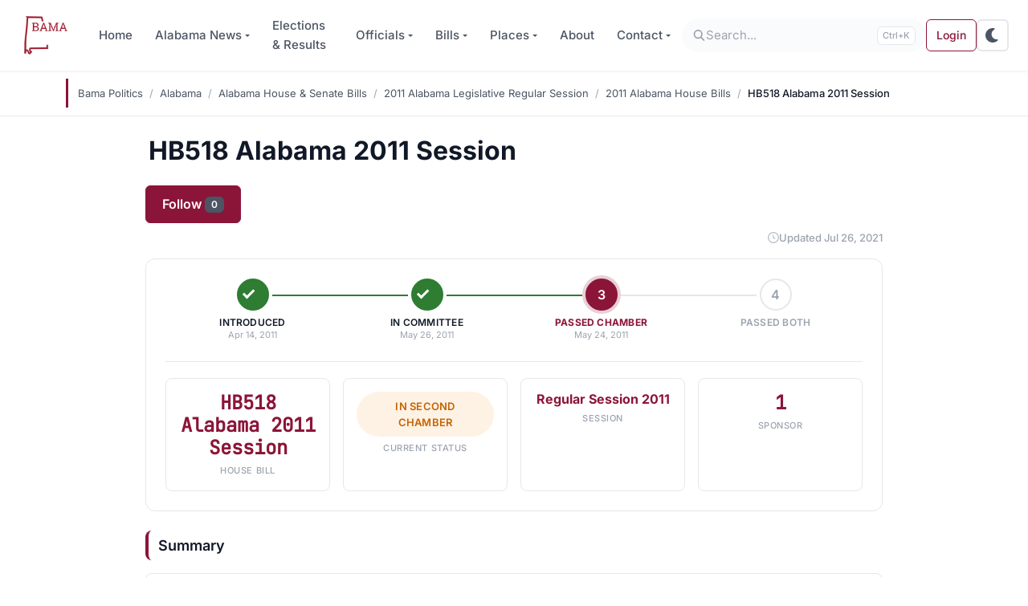

--- FILE ---
content_type: application/javascript; charset=utf-8
request_url: https://www.bamapolitics.com/wp-content/themes/wordpress-bootstrap-5/assets/js/fontawesome.min.js?ver=1768600942
body_size: 28885
content:
(()=>{function h1(c,a){(a==null||a>c.length)&&(a=c.length);for(var l=0,e=Array(a);l<a;l++)e[l]=c[l];return e}function C4(c){if(Array.isArray(c))return c}function h4(c){if(Array.isArray(c))return h1(c)}function g4(c,a){if(!(c instanceof a))throw new TypeError("Cannot call a class as a function")}function X1(c,a){for(var l=0;l<a.length;l++){var e=a[l];e.enumerable=e.enumerable||!1,e.configurable=!0,"value"in e&&(e.writable=!0),Object.defineProperty(c,k2(e.key),e)}}function x4(c,a,l){return a&&X1(c.prototype,a),l&&X1(c,l),Object.defineProperty(c,"prototype",{writable:!1}),c}function c1(c,a){var l=typeof Symbol<"u"&&c[Symbol.iterator]||c["@@iterator"];if(!l){if(Array.isArray(c)||(l=R1(c))||a&&c&&typeof c.length=="number"){l&&(c=l);var e=0,r=function(){};return{s:r,n:function(){return e>=c.length?{done:!0}:{done:!1,value:c[e++]}},e:function(n){throw n},f:r}}throw new TypeError(`Invalid attempt to iterate non-iterable instance.
In order to be iterable, non-array objects must have a [Symbol.iterator]() method.`)}var i,f=!0,s=!1;return{s:function(){l=l.call(c)},n:function(){var n=l.next();return f=n.done,n},e:function(n){s=!0,i=n},f:function(){try{f||l.return==null||l.return()}finally{if(s)throw i}}}}function p(c,a,l){return(a=k2(a))in c?Object.defineProperty(c,a,{value:l,enumerable:!0,configurable:!0,writable:!0}):c[a]=l,c}function b4(c){if(typeof Symbol<"u"&&c[Symbol.iterator]!=null||c["@@iterator"]!=null)return Array.from(c)}function N4(c,a){var l=c==null?null:typeof Symbol<"u"&&c[Symbol.iterator]||c["@@iterator"];if(l!=null){var e,r,i,f,s=[],n=!0,t=!1;try{if(i=(l=l.call(c)).next,a===0){if(Object(l)!==l)return;n=!1}else for(;!(n=(e=i.call(l)).done)&&(s.push(e.value),s.length!==a);n=!0);}catch(M){t=!0,r=M}finally{try{if(!n&&l.return!=null&&(f=l.return(),Object(f)!==f))return}finally{if(t)throw r}}return s}}function S4(){throw new TypeError(`Invalid attempt to destructure non-iterable instance.
In order to be iterable, non-array objects must have a [Symbol.iterator]() method.`)}function k4(){throw new TypeError(`Invalid attempt to spread non-iterable instance.
In order to be iterable, non-array objects must have a [Symbol.iterator]() method.`)}function Y1(c,a){var l=Object.keys(c);if(Object.getOwnPropertySymbols){var e=Object.getOwnPropertySymbols(c);a&&(e=e.filter(function(r){return Object.getOwnPropertyDescriptor(c,r).enumerable})),l.push.apply(l,e)}return l}function o(c){for(var a=1;a<arguments.length;a++){var l=arguments[a]!=null?arguments[a]:{};a%2?Y1(Object(l),!0).forEach(function(e){p(c,e,l[e])}):Object.getOwnPropertyDescriptors?Object.defineProperties(c,Object.getOwnPropertyDescriptors(l)):Y1(Object(l)).forEach(function(e){Object.defineProperty(c,e,Object.getOwnPropertyDescriptor(l,e))})}return c}function i1(c,a){return C4(c)||N4(c,a)||R1(c,a)||S4()}function y(c){return h4(c)||b4(c)||R1(c)||k4()}function y4(c,a){if(typeof c!="object"||!c)return c;var l=c[Symbol.toPrimitive];if(l!==void 0){var e=l.call(c,a||"default");if(typeof e!="object")return e;throw new TypeError("@@toPrimitive must return a primitive value.")}return(a==="string"?String:Number)(c)}function k2(c){var a=y4(c,"string");return typeof a=="symbol"?a:a+""}function e1(c){"@babel/helpers - typeof";return e1=typeof Symbol=="function"&&typeof Symbol.iterator=="symbol"?function(a){return typeof a}:function(a){return a&&typeof Symbol=="function"&&a.constructor===Symbol&&a!==Symbol.prototype?"symbol":typeof a},e1(c)}function R1(c,a){if(c){if(typeof c=="string")return h1(c,a);var l={}.toString.call(c).slice(8,-1);return l==="Object"&&c.constructor&&(l=c.constructor.name),l==="Map"||l==="Set"?Array.from(c):l==="Arguments"||/^(?:Ui|I)nt(?:8|16|32)(?:Clamped)?Array$/.test(l)?h1(c,a):void 0}}var K1=function(){},H1={},y2={},w2=null,A2={mark:K1,measure:K1};try{typeof window<"u"&&(H1=window),typeof document<"u"&&(y2=document),typeof MutationObserver<"u"&&(w2=MutationObserver),typeof performance<"u"&&(A2=performance)}catch{}var w4=H1.navigator||{},J1=w4.userAgent,Q1=J1===void 0?"":J1,D=H1,v=y2,Z1=w2,Q=A2,T5=!!D.document,T=!!v.documentElement&&!!v.head&&typeof v.addEventListener=="function"&&typeof v.createElement=="function",P2=~Q1.indexOf("MSIE")||~Q1.indexOf("Trident/"),M1,A4=/fa(k|kd|s|r|l|t|d|dr|dl|dt|b|slr|slpr|wsb|tl|ns|nds|es|jr|jfr|jdr|usb|ufsb|udsb|cr|ss|sr|sl|st|sds|sdr|sdl|sdt)?[\-\ ]/,P4=/Font ?Awesome ?([567 ]*)(Solid|Regular|Light|Thin|Duotone|Brands|Free|Pro|Sharp Duotone|Sharp|Kit|Notdog Duo|Notdog|Chisel|Etch|Thumbprint|Jelly Fill|Jelly Duo|Jelly|Utility|Utility Fill|Utility Duo|Slab Press|Slab|Whiteboard)?.*/i,F2={classic:{fa:"solid",fas:"solid","fa-solid":"solid",far:"regular","fa-regular":"regular",fal:"light","fa-light":"light",fat:"thin","fa-thin":"thin",fab:"brands","fa-brands":"brands"},duotone:{fa:"solid",fad:"solid","fa-solid":"solid","fa-duotone":"solid",fadr:"regular","fa-regular":"regular",fadl:"light","fa-light":"light",fadt:"thin","fa-thin":"thin"},sharp:{fa:"solid",fass:"solid","fa-solid":"solid",fasr:"regular","fa-regular":"regular",fasl:"light","fa-light":"light",fast:"thin","fa-thin":"thin"},"sharp-duotone":{fa:"solid",fasds:"solid","fa-solid":"solid",fasdr:"regular","fa-regular":"regular",fasdl:"light","fa-light":"light",fasdt:"thin","fa-thin":"thin"},slab:{"fa-regular":"regular",faslr:"regular"},"slab-press":{"fa-regular":"regular",faslpr:"regular"},thumbprint:{"fa-light":"light",fatl:"light"},whiteboard:{"fa-semibold":"semibold",fawsb:"semibold"},notdog:{"fa-solid":"solid",fans:"solid"},"notdog-duo":{"fa-solid":"solid",fands:"solid"},etch:{"fa-solid":"solid",faes:"solid"},jelly:{"fa-regular":"regular",fajr:"regular"},"jelly-fill":{"fa-regular":"regular",fajfr:"regular"},"jelly-duo":{"fa-regular":"regular",fajdr:"regular"},chisel:{"fa-regular":"regular",facr:"regular"},utility:{"fa-semibold":"semibold",fausb:"semibold"},"utility-duo":{"fa-semibold":"semibold",faudsb:"semibold"},"utility-fill":{"fa-semibold":"semibold",faufsb:"semibold"}},F4={GROUP:"duotone-group",SWAP_OPACITY:"swap-opacity",PRIMARY:"primary",SECONDARY:"secondary"},T2=["fa-classic","fa-duotone","fa-sharp","fa-sharp-duotone","fa-thumbprint","fa-whiteboard","fa-notdog","fa-notdog-duo","fa-chisel","fa-etch","fa-jelly","fa-jelly-fill","fa-jelly-duo","fa-slab","fa-slab-press","fa-utility","fa-utility-duo","fa-utility-fill"],g="classic",Y="duotone",B2="sharp",D2="sharp-duotone",R2="chisel",H2="etch",q2="jelly",E2="jelly-duo",U2="jelly-fill",W2="notdog",G2="notdog-duo",I2="slab",O2="slab-press",j2="thumbprint",V2="utility",_2="utility-duo",$2="utility-fill",X2="whiteboard",T4="Classic",B4="Duotone",D4="Sharp",R4="Sharp Duotone",H4="Chisel",q4="Etch",E4="Jelly",U4="Jelly Duo",W4="Jelly Fill",G4="Notdog",I4="Notdog Duo",O4="Slab",j4="Slab Press",V4="Thumbprint",_4="Utility",$4="Utility Duo",X4="Utility Fill",Y4="Whiteboard",Y2=[g,Y,B2,D2,R2,H2,q2,E2,U2,W2,G2,I2,O2,j2,V2,_2,$2,X2],B5=(M1={},p(p(p(p(p(p(p(p(p(p(M1,g,T4),Y,B4),B2,D4),D2,R4),R2,H4),H2,q4),q2,E4),E2,U4),U2,W4),W2,G4),p(p(p(p(p(p(p(p(M1,G2,I4),I2,O4),O2,j4),j2,V4),V2,_4),_2,$4),$2,X4),X2,Y4)),K4={classic:{900:"fas",400:"far",normal:"far",300:"fal",100:"fat"},duotone:{900:"fad",400:"fadr",300:"fadl",100:"fadt"},sharp:{900:"fass",400:"fasr",300:"fasl",100:"fast"},"sharp-duotone":{900:"fasds",400:"fasdr",300:"fasdl",100:"fasdt"},slab:{400:"faslr"},"slab-press":{400:"faslpr"},whiteboard:{600:"fawsb"},thumbprint:{300:"fatl"},notdog:{900:"fans"},"notdog-duo":{900:"fands"},etch:{900:"faes"},chisel:{400:"facr"},jelly:{400:"fajr"},"jelly-fill":{400:"fajfr"},"jelly-duo":{400:"fajdr"},utility:{600:"fausb"},"utility-duo":{600:"faudsb"},"utility-fill":{600:"faufsb"}},J4={"Font Awesome 7 Free":{900:"fas",400:"far"},"Font Awesome 7 Pro":{900:"fas",400:"far",normal:"far",300:"fal",100:"fat"},"Font Awesome 7 Brands":{400:"fab",normal:"fab"},"Font Awesome 7 Duotone":{900:"fad",400:"fadr",normal:"fadr",300:"fadl",100:"fadt"},"Font Awesome 7 Sharp":{900:"fass",400:"fasr",normal:"fasr",300:"fasl",100:"fast"},"Font Awesome 7 Sharp Duotone":{900:"fasds",400:"fasdr",normal:"fasdr",300:"fasdl",100:"fasdt"},"Font Awesome 7 Jelly":{400:"fajr",normal:"fajr"},"Font Awesome 7 Jelly Fill":{400:"fajfr",normal:"fajfr"},"Font Awesome 7 Jelly Duo":{400:"fajdr",normal:"fajdr"},"Font Awesome 7 Slab":{400:"faslr",normal:"faslr"},"Font Awesome 7 Slab Press":{400:"faslpr",normal:"faslpr"},"Font Awesome 7 Thumbprint":{300:"fatl",normal:"fatl"},"Font Awesome 7 Notdog":{900:"fans",normal:"fans"},"Font Awesome 7 Notdog Duo":{900:"fands",normal:"fands"},"Font Awesome 7 Etch":{900:"faes",normal:"faes"},"Font Awesome 7 Chisel":{400:"facr",normal:"facr"},"Font Awesome 7 Whiteboard":{600:"fawsb",normal:"fawsb"},"Font Awesome 7 Utility":{600:"fausb",normal:"fausb"},"Font Awesome 7 Utility Duo":{600:"faudsb",normal:"faudsb"},"Font Awesome 7 Utility Fill":{600:"faufsb",normal:"faufsb"}},Q4=new Map([["classic",{defaultShortPrefixId:"fas",defaultStyleId:"solid",styleIds:["solid","regular","light","thin","brands"],futureStyleIds:[],defaultFontWeight:900}],["duotone",{defaultShortPrefixId:"fad",defaultStyleId:"solid",styleIds:["solid","regular","light","thin"],futureStyleIds:[],defaultFontWeight:900}],["sharp",{defaultShortPrefixId:"fass",defaultStyleId:"solid",styleIds:["solid","regular","light","thin"],futureStyleIds:[],defaultFontWeight:900}],["sharp-duotone",{defaultShortPrefixId:"fasds",defaultStyleId:"solid",styleIds:["solid","regular","light","thin"],futureStyleIds:[],defaultFontWeight:900}],["chisel",{defaultShortPrefixId:"facr",defaultStyleId:"regular",styleIds:["regular"],futureStyleIds:[],defaultFontWeight:400}],["etch",{defaultShortPrefixId:"faes",defaultStyleId:"solid",styleIds:["solid"],futureStyleIds:[],defaultFontWeight:900}],["jelly",{defaultShortPrefixId:"fajr",defaultStyleId:"regular",styleIds:["regular"],futureStyleIds:[],defaultFontWeight:400}],["jelly-duo",{defaultShortPrefixId:"fajdr",defaultStyleId:"regular",styleIds:["regular"],futureStyleIds:[],defaultFontWeight:400}],["jelly-fill",{defaultShortPrefixId:"fajfr",defaultStyleId:"regular",styleIds:["regular"],futureStyleIds:[],defaultFontWeight:400}],["notdog",{defaultShortPrefixId:"fans",defaultStyleId:"solid",styleIds:["solid"],futureStyleIds:[],defaultFontWeight:900}],["notdog-duo",{defaultShortPrefixId:"fands",defaultStyleId:"solid",styleIds:["solid"],futureStyleIds:[],defaultFontWeight:900}],["slab",{defaultShortPrefixId:"faslr",defaultStyleId:"regular",styleIds:["regular"],futureStyleIds:[],defaultFontWeight:400}],["slab-press",{defaultShortPrefixId:"faslpr",defaultStyleId:"regular",styleIds:["regular"],futureStyleIds:[],defaultFontWeight:400}],["thumbprint",{defaultShortPrefixId:"fatl",defaultStyleId:"light",styleIds:["light"],futureStyleIds:[],defaultFontWeight:300}],["utility",{defaultShortPrefixId:"fausb",defaultStyleId:"semibold",styleIds:["semibold"],futureStyleIds:[],defaultFontWeight:600}],["utility-duo",{defaultShortPrefixId:"faudsb",defaultStyleId:"semibold",styleIds:["semibold"],futureStyleIds:[],defaultFontWeight:600}],["utility-fill",{defaultShortPrefixId:"faufsb",defaultStyleId:"semibold",styleIds:["semibold"],futureStyleIds:[],defaultFontWeight:600}],["whiteboard",{defaultShortPrefixId:"fawsb",defaultStyleId:"semibold",styleIds:["semibold"],futureStyleIds:[],defaultFontWeight:600}]]),Z4={chisel:{regular:"facr"},classic:{brands:"fab",light:"fal",regular:"far",solid:"fas",thin:"fat"},duotone:{light:"fadl",regular:"fadr",solid:"fad",thin:"fadt"},etch:{solid:"faes"},jelly:{regular:"fajr"},"jelly-duo":{regular:"fajdr"},"jelly-fill":{regular:"fajfr"},notdog:{solid:"fans"},"notdog-duo":{solid:"fands"},sharp:{light:"fasl",regular:"fasr",solid:"fass",thin:"fast"},"sharp-duotone":{light:"fasdl",regular:"fasdr",solid:"fasds",thin:"fasdt"},slab:{regular:"faslr"},"slab-press":{regular:"faslpr"},thumbprint:{light:"fatl"},utility:{semibold:"fausb"},"utility-duo":{semibold:"faudsb"},"utility-fill":{semibold:"faufsb"},whiteboard:{semibold:"fawsb"}},K2=["fak","fa-kit","fakd","fa-kit-duotone"],c2={kit:{fak:"kit","fa-kit":"kit"},"kit-duotone":{fakd:"kit-duotone","fa-kit-duotone":"kit-duotone"}},c0=["kit"],a0="kit",l0="kit-duotone",e0="Kit",r0="Kit Duotone",D5=p(p({},a0,e0),l0,r0),f0={kit:{"fa-kit":"fak"},"kit-duotone":{"fa-kit-duotone":"fakd"}},i0={"Font Awesome Kit":{400:"fak",normal:"fak"},"Font Awesome Kit Duotone":{400:"fakd",normal:"fakd"}},s0={kit:{fak:"fa-kit"},"kit-duotone":{fakd:"fa-kit-duotone"}},a2={kit:{kit:"fak"},"kit-duotone":{"kit-duotone":"fakd"}},p1,Z={GROUP:"duotone-group",SWAP_OPACITY:"swap-opacity",PRIMARY:"primary",SECONDARY:"secondary"},n0=["fa-classic","fa-duotone","fa-sharp","fa-sharp-duotone","fa-thumbprint","fa-whiteboard","fa-notdog","fa-notdog-duo","fa-chisel","fa-etch","fa-jelly","fa-jelly-fill","fa-jelly-duo","fa-slab","fa-slab-press","fa-utility","fa-utility-duo","fa-utility-fill"],o0="classic",t0="duotone",z0="sharp",m0="sharp-duotone",M0="chisel",p0="etch",L0="jelly",u0="jelly-duo",v0="jelly-fill",d0="notdog",C0="notdog-duo",h0="slab",g0="slab-press",x0="thumbprint",b0="utility",N0="utility-duo",S0="utility-fill",k0="whiteboard",y0="Classic",w0="Duotone",A0="Sharp",P0="Sharp Duotone",F0="Chisel",T0="Etch",B0="Jelly",D0="Jelly Duo",R0="Jelly Fill",H0="Notdog",q0="Notdog Duo",E0="Slab",U0="Slab Press",W0="Thumbprint",G0="Utility",I0="Utility Duo",O0="Utility Fill",j0="Whiteboard",R5=(p1={},p(p(p(p(p(p(p(p(p(p(p1,o0,y0),t0,w0),z0,A0),m0,P0),M0,F0),p0,T0),L0,B0),u0,D0),v0,R0),d0,H0),p(p(p(p(p(p(p(p(p1,C0,q0),h0,E0),g0,U0),x0,W0),b0,G0),N0,I0),S0,O0),k0,j0)),V0="kit",_0="kit-duotone",$0="Kit",X0="Kit Duotone",H5=p(p({},V0,$0),_0,X0),Y0={classic:{"fa-brands":"fab","fa-duotone":"fad","fa-light":"fal","fa-regular":"far","fa-solid":"fas","fa-thin":"fat"},duotone:{"fa-regular":"fadr","fa-light":"fadl","fa-thin":"fadt"},sharp:{"fa-solid":"fass","fa-regular":"fasr","fa-light":"fasl","fa-thin":"fast"},"sharp-duotone":{"fa-solid":"fasds","fa-regular":"fasdr","fa-light":"fasdl","fa-thin":"fasdt"},slab:{"fa-regular":"faslr"},"slab-press":{"fa-regular":"faslpr"},whiteboard:{"fa-semibold":"fawsb"},thumbprint:{"fa-light":"fatl"},notdog:{"fa-solid":"fans"},"notdog-duo":{"fa-solid":"fands"},etch:{"fa-solid":"faes"},jelly:{"fa-regular":"fajr"},"jelly-fill":{"fa-regular":"fajfr"},"jelly-duo":{"fa-regular":"fajdr"},chisel:{"fa-regular":"facr"},utility:{"fa-semibold":"fausb"},"utility-duo":{"fa-semibold":"faudsb"},"utility-fill":{"fa-semibold":"faufsb"}},K0={classic:["fas","far","fal","fat","fad"],duotone:["fadr","fadl","fadt"],sharp:["fass","fasr","fasl","fast"],"sharp-duotone":["fasds","fasdr","fasdl","fasdt"],slab:["faslr"],"slab-press":["faslpr"],whiteboard:["fawsb"],thumbprint:["fatl"],notdog:["fans"],"notdog-duo":["fands"],etch:["faes"],jelly:["fajr"],"jelly-fill":["fajfr"],"jelly-duo":["fajdr"],chisel:["facr"],utility:["fausb"],"utility-duo":["faudsb"],"utility-fill":["faufsb"]},g1={classic:{fab:"fa-brands",fad:"fa-duotone",fal:"fa-light",far:"fa-regular",fas:"fa-solid",fat:"fa-thin"},duotone:{fadr:"fa-regular",fadl:"fa-light",fadt:"fa-thin"},sharp:{fass:"fa-solid",fasr:"fa-regular",fasl:"fa-light",fast:"fa-thin"},"sharp-duotone":{fasds:"fa-solid",fasdr:"fa-regular",fasdl:"fa-light",fasdt:"fa-thin"},slab:{faslr:"fa-regular"},"slab-press":{faslpr:"fa-regular"},whiteboard:{fawsb:"fa-semibold"},thumbprint:{fatl:"fa-light"},notdog:{fans:"fa-solid"},"notdog-duo":{fands:"fa-solid"},etch:{faes:"fa-solid"},jelly:{fajr:"fa-regular"},"jelly-fill":{fajfr:"fa-regular"},"jelly-duo":{fajdr:"fa-regular"},chisel:{facr:"fa-regular"},utility:{fausb:"fa-semibold"},"utility-duo":{faudsb:"fa-semibold"},"utility-fill":{faufsb:"fa-semibold"}},J0=["fa-solid","fa-regular","fa-light","fa-thin","fa-duotone","fa-brands","fa-semibold"],J2=["fa","fas","far","fal","fat","fad","fadr","fadl","fadt","fab","fass","fasr","fasl","fast","fasds","fasdr","fasdl","fasdt","faslr","faslpr","fawsb","fatl","fans","fands","faes","fajr","fajfr","fajdr","facr","fausb","faudsb","faufsb"].concat(n0,J0),Q0=["solid","regular","light","thin","duotone","brands","semibold"],Q2=[1,2,3,4,5,6,7,8,9,10],Z0=Q2.concat([11,12,13,14,15,16,17,18,19,20]),c6=["aw","fw","pull-left","pull-right"],a6=[].concat(y(Object.keys(K0)),Q0,c6,["2xs","xs","sm","lg","xl","2xl","beat","border","fade","beat-fade","bounce","flip-both","flip-horizontal","flip-vertical","flip","inverse","layers","layers-bottom-left","layers-bottom-right","layers-counter","layers-text","layers-top-left","layers-top-right","li","pull-end","pull-start","pulse","rotate-180","rotate-270","rotate-90","rotate-by","shake","spin-pulse","spin-reverse","spin","stack-1x","stack-2x","stack","ul","width-auto","width-fixed",Z.GROUP,Z.SWAP_OPACITY,Z.PRIMARY,Z.SECONDARY]).concat(Q2.map(function(c){return"".concat(c,"x")})).concat(Z0.map(function(c){return"w-".concat(c)})),l6={"Font Awesome 5 Free":{900:"fas",400:"far"},"Font Awesome 5 Pro":{900:"fas",400:"far",normal:"far",300:"fal"},"Font Awesome 5 Brands":{400:"fab",normal:"fab"},"Font Awesome 5 Duotone":{900:"fad"}},P="___FONT_AWESOME___",x1=16,Z2="fa",c3="svg-inline--fa",E="data-fa-i2svg",b1="data-fa-pseudo-element",e6="data-fa-pseudo-element-pending",q1="data-prefix",E1="data-icon",l2="fontawesome-i2svg",r6="async",f6=["HTML","HEAD","STYLE","SCRIPT"],a3=["::before","::after",":before",":after"],l3=(function(){try{return!0}catch{return!1}})();function K(c){return new Proxy(c,{get:function(l,e){return e in l?l[e]:l[g]}})}var e3=o({},F2);e3[g]=o(o(o(o({},{"fa-duotone":"duotone"}),F2[g]),c2.kit),c2["kit-duotone"]);var i6=K(e3),N1=o({},Z4);N1[g]=o(o(o(o({},{duotone:"fad"}),N1[g]),a2.kit),a2["kit-duotone"]);var e2=K(N1),S1=o({},g1);S1[g]=o(o({},S1[g]),s0.kit);var U1=K(S1),k1=o({},Y0);k1[g]=o(o({},k1[g]),f0.kit);var q5=K(k1),s6=A4,r3="fa-layers-text",n6=P4,o6=o({},K4),E5=K(o6),t6=["class","data-prefix","data-icon","data-fa-transform","data-fa-mask"],L1=F4,z6=[].concat(y(c0),y(a6)),_=D.FontAwesomeConfig||{};function m6(c){var a=v.querySelector("script["+c+"]");if(a)return a.getAttribute(c)}function M6(c){return c===""?!0:c==="false"?!1:c==="true"?!0:c}v&&typeof v.querySelector=="function"&&(r2=[["data-family-prefix","familyPrefix"],["data-css-prefix","cssPrefix"],["data-family-default","familyDefault"],["data-style-default","styleDefault"],["data-replacement-class","replacementClass"],["data-auto-replace-svg","autoReplaceSvg"],["data-auto-add-css","autoAddCss"],["data-search-pseudo-elements","searchPseudoElements"],["data-search-pseudo-elements-warnings","searchPseudoElementsWarnings"],["data-search-pseudo-elements-full-scan","searchPseudoElementsFullScan"],["data-observe-mutations","observeMutations"],["data-mutate-approach","mutateApproach"],["data-keep-original-source","keepOriginalSource"],["data-measure-performance","measurePerformance"],["data-show-missing-icons","showMissingIcons"]],r2.forEach(function(c){var a=i1(c,2),l=a[0],e=a[1],r=M6(m6(l));r!=null&&(_[e]=r)}));var r2,f3={styleDefault:"solid",familyDefault:g,cssPrefix:Z2,replacementClass:c3,autoReplaceSvg:!0,autoAddCss:!0,searchPseudoElements:!1,searchPseudoElementsWarnings:!0,searchPseudoElementsFullScan:!1,observeMutations:!0,mutateApproach:"async",keepOriginalSource:!0,measurePerformance:!1,showMissingIcons:!0};_.familyPrefix&&(_.cssPrefix=_.familyPrefix);var O=o(o({},f3),_);O.autoReplaceSvg||(O.observeMutations=!1);var m={};Object.keys(f3).forEach(function(c){Object.defineProperty(m,c,{enumerable:!0,set:function(l){O[c]=l,$.forEach(function(e){return e(m)})},get:function(){return O[c]}})});Object.defineProperty(m,"familyPrefix",{enumerable:!0,set:function(a){O.cssPrefix=a,$.forEach(function(l){return l(m)})},get:function(){return O.cssPrefix}});D.FontAwesomeConfig=m;var $=[];function p6(c){return $.push(c),function(){$.splice($.indexOf(c),1)}}var B=x1,w={size:16,x:0,y:0,rotate:0,flipX:!1,flipY:!1};function L6(c){if(!(!c||!T)){var a=v.createElement("style");a.setAttribute("type","text/css"),a.innerHTML=c;for(var l=v.head.childNodes,e=null,r=l.length-1;r>-1;r--){var i=l[r],f=(i.tagName||"").toUpperCase();["STYLE","LINK"].indexOf(f)>-1&&(e=i)}return v.head.insertBefore(a,e),c}}var u6="0123456789abcdefghijklmnopqrstuvwxyzABCDEFGHIJKLMNOPQRSTUVWXYZ";function f2(){for(var c=12,a="";c-- >0;)a+=u6[Math.random()*62|0];return a}function j(c){for(var a=[],l=(c||[]).length>>>0;l--;)a[l]=c[l];return a}function W1(c){return c.classList?j(c.classList):(c.getAttribute("class")||"").split(" ").filter(function(a){return a})}function i3(c){return"".concat(c).replace(/&/g,"&amp;").replace(/"/g,"&quot;").replace(/'/g,"&#39;").replace(/</g,"&lt;").replace(/>/g,"&gt;")}function v6(c){return Object.keys(c||{}).reduce(function(a,l){return a+"".concat(l,'="').concat(i3(c[l]),'" ')},"").trim()}function s1(c){return Object.keys(c||{}).reduce(function(a,l){return a+"".concat(l,": ").concat(c[l].trim(),";")},"")}function G1(c){return c.size!==w.size||c.x!==w.x||c.y!==w.y||c.rotate!==w.rotate||c.flipX||c.flipY}function d6(c){var a=c.transform,l=c.containerWidth,e=c.iconWidth,r={transform:"translate(".concat(l/2," 256)")},i="translate(".concat(a.x*32,", ").concat(a.y*32,") "),f="scale(".concat(a.size/16*(a.flipX?-1:1),", ").concat(a.size/16*(a.flipY?-1:1),") "),s="rotate(".concat(a.rotate," 0 0)"),n={transform:"".concat(i," ").concat(f," ").concat(s)},t={transform:"translate(".concat(e/2*-1," -256)")};return{outer:r,inner:n,path:t}}function C6(c){var a=c.transform,l=c.width,e=l===void 0?x1:l,r=c.height,i=r===void 0?x1:r,f=c.startCentered,s=f===void 0?!1:f,n="";return s&&P2?n+="translate(".concat(a.x/B-e/2,"em, ").concat(a.y/B-i/2,"em) "):s?n+="translate(calc(-50% + ".concat(a.x/B,"em), calc(-50% + ").concat(a.y/B,"em)) "):n+="translate(".concat(a.x/B,"em, ").concat(a.y/B,"em) "),n+="scale(".concat(a.size/B*(a.flipX?-1:1),", ").concat(a.size/B*(a.flipY?-1:1),") "),n+="rotate(".concat(a.rotate,"deg) "),n}var h6=`:root, :host {
  --fa-font-solid: normal 900 1em/1 "Font Awesome 7 Free";
  --fa-font-regular: normal 400 1em/1 "Font Awesome 7 Free";
  --fa-font-light: normal 300 1em/1 "Font Awesome 7 Pro";
  --fa-font-thin: normal 100 1em/1 "Font Awesome 7 Pro";
  --fa-font-duotone: normal 900 1em/1 "Font Awesome 7 Duotone";
  --fa-font-duotone-regular: normal 400 1em/1 "Font Awesome 7 Duotone";
  --fa-font-duotone-light: normal 300 1em/1 "Font Awesome 7 Duotone";
  --fa-font-duotone-thin: normal 100 1em/1 "Font Awesome 7 Duotone";
  --fa-font-brands: normal 400 1em/1 "Font Awesome 7 Brands";
  --fa-font-sharp-solid: normal 900 1em/1 "Font Awesome 7 Sharp";
  --fa-font-sharp-regular: normal 400 1em/1 "Font Awesome 7 Sharp";
  --fa-font-sharp-light: normal 300 1em/1 "Font Awesome 7 Sharp";
  --fa-font-sharp-thin: normal 100 1em/1 "Font Awesome 7 Sharp";
  --fa-font-sharp-duotone-solid: normal 900 1em/1 "Font Awesome 7 Sharp Duotone";
  --fa-font-sharp-duotone-regular: normal 400 1em/1 "Font Awesome 7 Sharp Duotone";
  --fa-font-sharp-duotone-light: normal 300 1em/1 "Font Awesome 7 Sharp Duotone";
  --fa-font-sharp-duotone-thin: normal 100 1em/1 "Font Awesome 7 Sharp Duotone";
  --fa-font-slab-regular: normal 400 1em/1 "Font Awesome 7 Slab";
  --fa-font-slab-press-regular: normal 400 1em/1 "Font Awesome 7 Slab Press";
  --fa-font-whiteboard-semibold: normal 600 1em/1 "Font Awesome 7 Whiteboard";
  --fa-font-thumbprint-light: normal 300 1em/1 "Font Awesome 7 Thumbprint";
  --fa-font-notdog-solid: normal 900 1em/1 "Font Awesome 7 Notdog";
  --fa-font-notdog-duo-solid: normal 900 1em/1 "Font Awesome 7 Notdog Duo";
  --fa-font-etch-solid: normal 900 1em/1 "Font Awesome 7 Etch";
  --fa-font-jelly-regular: normal 400 1em/1 "Font Awesome 7 Jelly";
  --fa-font-jelly-fill-regular: normal 400 1em/1 "Font Awesome 7 Jelly Fill";
  --fa-font-jelly-duo-regular: normal 400 1em/1 "Font Awesome 7 Jelly Duo";
  --fa-font-chisel-regular: normal 400 1em/1 "Font Awesome 7 Chisel";
  --fa-font-utility-semibold: normal 600 1em/1 "Font Awesome 7 Utility";
  --fa-font-utility-duo-semibold: normal 600 1em/1 "Font Awesome 7 Utility Duo";
  --fa-font-utility-fill-semibold: normal 600 1em/1 "Font Awesome 7 Utility Fill";
}

.svg-inline--fa {
  box-sizing: content-box;
  display: var(--fa-display, inline-block);
  height: 1em;
  overflow: visible;
  vertical-align: -0.125em;
  width: var(--fa-width, 1.25em);
}
.svg-inline--fa.fa-2xs {
  vertical-align: 0.1em;
}
.svg-inline--fa.fa-xs {
  vertical-align: 0em;
}
.svg-inline--fa.fa-sm {
  vertical-align: -0.0714285714em;
}
.svg-inline--fa.fa-lg {
  vertical-align: -0.2em;
}
.svg-inline--fa.fa-xl {
  vertical-align: -0.25em;
}
.svg-inline--fa.fa-2xl {
  vertical-align: -0.3125em;
}
.svg-inline--fa.fa-pull-left,
.svg-inline--fa .fa-pull-start {
  float: inline-start;
  margin-inline-end: var(--fa-pull-margin, 0.3em);
}
.svg-inline--fa.fa-pull-right,
.svg-inline--fa .fa-pull-end {
  float: inline-end;
  margin-inline-start: var(--fa-pull-margin, 0.3em);
}
.svg-inline--fa.fa-li {
  width: var(--fa-li-width, 2em);
  inset-inline-start: calc(-1 * var(--fa-li-width, 2em));
  inset-block-start: 0.25em; /* syncing vertical alignment with Web Font rendering */
}

.fa-layers-counter, .fa-layers-text {
  display: inline-block;
  position: absolute;
  text-align: center;
}

.fa-layers {
  display: inline-block;
  height: 1em;
  position: relative;
  text-align: center;
  vertical-align: -0.125em;
  width: var(--fa-width, 1.25em);
}
.fa-layers .svg-inline--fa {
  inset: 0;
  margin: auto;
  position: absolute;
  transform-origin: center center;
}

.fa-layers-text {
  left: 50%;
  top: 50%;
  transform: translate(-50%, -50%);
  transform-origin: center center;
}

.fa-layers-counter {
  background-color: var(--fa-counter-background-color, #ff253a);
  border-radius: var(--fa-counter-border-radius, 1em);
  box-sizing: border-box;
  color: var(--fa-inverse, #fff);
  line-height: var(--fa-counter-line-height, 1);
  max-width: var(--fa-counter-max-width, 5em);
  min-width: var(--fa-counter-min-width, 1.5em);
  overflow: hidden;
  padding: var(--fa-counter-padding, 0.25em 0.5em);
  right: var(--fa-right, 0);
  text-overflow: ellipsis;
  top: var(--fa-top, 0);
  transform: scale(var(--fa-counter-scale, 0.25));
  transform-origin: top right;
}

.fa-layers-bottom-right {
  bottom: var(--fa-bottom, 0);
  right: var(--fa-right, 0);
  top: auto;
  transform: scale(var(--fa-layers-scale, 0.25));
  transform-origin: bottom right;
}

.fa-layers-bottom-left {
  bottom: var(--fa-bottom, 0);
  left: var(--fa-left, 0);
  right: auto;
  top: auto;
  transform: scale(var(--fa-layers-scale, 0.25));
  transform-origin: bottom left;
}

.fa-layers-top-right {
  top: var(--fa-top, 0);
  right: var(--fa-right, 0);
  transform: scale(var(--fa-layers-scale, 0.25));
  transform-origin: top right;
}

.fa-layers-top-left {
  left: var(--fa-left, 0);
  right: auto;
  top: var(--fa-top, 0);
  transform: scale(var(--fa-layers-scale, 0.25));
  transform-origin: top left;
}

.fa-1x {
  font-size: 1em;
}

.fa-2x {
  font-size: 2em;
}

.fa-3x {
  font-size: 3em;
}

.fa-4x {
  font-size: 4em;
}

.fa-5x {
  font-size: 5em;
}

.fa-6x {
  font-size: 6em;
}

.fa-7x {
  font-size: 7em;
}

.fa-8x {
  font-size: 8em;
}

.fa-9x {
  font-size: 9em;
}

.fa-10x {
  font-size: 10em;
}

.fa-2xs {
  font-size: calc(10 / 16 * 1em); /* converts a 10px size into an em-based value that's relative to the scale's 16px base */
  line-height: calc(1 / 10 * 1em); /* sets the line-height of the icon back to that of it's parent */
  vertical-align: calc((6 / 10 - 0.375) * 1em); /* vertically centers the icon taking into account the surrounding text's descender */
}

.fa-xs {
  font-size: calc(12 / 16 * 1em); /* converts a 12px size into an em-based value that's relative to the scale's 16px base */
  line-height: calc(1 / 12 * 1em); /* sets the line-height of the icon back to that of it's parent */
  vertical-align: calc((6 / 12 - 0.375) * 1em); /* vertically centers the icon taking into account the surrounding text's descender */
}

.fa-sm {
  font-size: calc(14 / 16 * 1em); /* converts a 14px size into an em-based value that's relative to the scale's 16px base */
  line-height: calc(1 / 14 * 1em); /* sets the line-height of the icon back to that of it's parent */
  vertical-align: calc((6 / 14 - 0.375) * 1em); /* vertically centers the icon taking into account the surrounding text's descender */
}

.fa-lg {
  font-size: calc(20 / 16 * 1em); /* converts a 20px size into an em-based value that's relative to the scale's 16px base */
  line-height: calc(1 / 20 * 1em); /* sets the line-height of the icon back to that of it's parent */
  vertical-align: calc((6 / 20 - 0.375) * 1em); /* vertically centers the icon taking into account the surrounding text's descender */
}

.fa-xl {
  font-size: calc(24 / 16 * 1em); /* converts a 24px size into an em-based value that's relative to the scale's 16px base */
  line-height: calc(1 / 24 * 1em); /* sets the line-height of the icon back to that of it's parent */
  vertical-align: calc((6 / 24 - 0.375) * 1em); /* vertically centers the icon taking into account the surrounding text's descender */
}

.fa-2xl {
  font-size: calc(32 / 16 * 1em); /* converts a 32px size into an em-based value that's relative to the scale's 16px base */
  line-height: calc(1 / 32 * 1em); /* sets the line-height of the icon back to that of it's parent */
  vertical-align: calc((6 / 32 - 0.375) * 1em); /* vertically centers the icon taking into account the surrounding text's descender */
}

.fa-width-auto {
  --fa-width: auto;
}

.fa-fw,
.fa-width-fixed {
  --fa-width: 1.25em;
}

.fa-ul {
  list-style-type: none;
  margin-inline-start: var(--fa-li-margin, 2.5em);
  padding-inline-start: 0;
}
.fa-ul > li {
  position: relative;
}

.fa-li {
  inset-inline-start: calc(-1 * var(--fa-li-width, 2em));
  position: absolute;
  text-align: center;
  width: var(--fa-li-width, 2em);
  line-height: inherit;
}

/* Heads Up: Bordered Icons will not be supported in the future!
  - This feature will be deprecated in the next major release of Font Awesome (v8)!
  - You may continue to use it in this version *v7), but it will not be supported in Font Awesome v8.
*/
/* Notes:
* --@{v.$css-prefix}-border-width = 1/16 by default (to render as ~1px based on a 16px default font-size)
* --@{v.$css-prefix}-border-padding =
  ** 3/16 for vertical padding (to give ~2px of vertical whitespace around an icon considering it's vertical alignment)
  ** 4/16 for horizontal padding (to give ~4px of horizontal whitespace around an icon)
*/
.fa-border {
  border-color: var(--fa-border-color, #eee);
  border-radius: var(--fa-border-radius, 0.1em);
  border-style: var(--fa-border-style, solid);
  border-width: var(--fa-border-width, 0.0625em);
  box-sizing: var(--fa-border-box-sizing, content-box);
  padding: var(--fa-border-padding, 0.1875em 0.25em);
}

.fa-pull-left,
.fa-pull-start {
  float: inline-start;
  margin-inline-end: var(--fa-pull-margin, 0.3em);
}

.fa-pull-right,
.fa-pull-end {
  float: inline-end;
  margin-inline-start: var(--fa-pull-margin, 0.3em);
}

.fa-beat {
  animation-name: fa-beat;
  animation-delay: var(--fa-animation-delay, 0s);
  animation-direction: var(--fa-animation-direction, normal);
  animation-duration: var(--fa-animation-duration, 1s);
  animation-iteration-count: var(--fa-animation-iteration-count, infinite);
  animation-timing-function: var(--fa-animation-timing, ease-in-out);
}

.fa-bounce {
  animation-name: fa-bounce;
  animation-delay: var(--fa-animation-delay, 0s);
  animation-direction: var(--fa-animation-direction, normal);
  animation-duration: var(--fa-animation-duration, 1s);
  animation-iteration-count: var(--fa-animation-iteration-count, infinite);
  animation-timing-function: var(--fa-animation-timing, cubic-bezier(0.28, 0.84, 0.42, 1));
}

.fa-fade {
  animation-name: fa-fade;
  animation-delay: var(--fa-animation-delay, 0s);
  animation-direction: var(--fa-animation-direction, normal);
  animation-duration: var(--fa-animation-duration, 1s);
  animation-iteration-count: var(--fa-animation-iteration-count, infinite);
  animation-timing-function: var(--fa-animation-timing, cubic-bezier(0.4, 0, 0.6, 1));
}

.fa-beat-fade {
  animation-name: fa-beat-fade;
  animation-delay: var(--fa-animation-delay, 0s);
  animation-direction: var(--fa-animation-direction, normal);
  animation-duration: var(--fa-animation-duration, 1s);
  animation-iteration-count: var(--fa-animation-iteration-count, infinite);
  animation-timing-function: var(--fa-animation-timing, cubic-bezier(0.4, 0, 0.6, 1));
}

.fa-flip {
  animation-name: fa-flip;
  animation-delay: var(--fa-animation-delay, 0s);
  animation-direction: var(--fa-animation-direction, normal);
  animation-duration: var(--fa-animation-duration, 1s);
  animation-iteration-count: var(--fa-animation-iteration-count, infinite);
  animation-timing-function: var(--fa-animation-timing, ease-in-out);
}

.fa-shake {
  animation-name: fa-shake;
  animation-delay: var(--fa-animation-delay, 0s);
  animation-direction: var(--fa-animation-direction, normal);
  animation-duration: var(--fa-animation-duration, 1s);
  animation-iteration-count: var(--fa-animation-iteration-count, infinite);
  animation-timing-function: var(--fa-animation-timing, linear);
}

.fa-spin {
  animation-name: fa-spin;
  animation-delay: var(--fa-animation-delay, 0s);
  animation-direction: var(--fa-animation-direction, normal);
  animation-duration: var(--fa-animation-duration, 2s);
  animation-iteration-count: var(--fa-animation-iteration-count, infinite);
  animation-timing-function: var(--fa-animation-timing, linear);
}

.fa-spin-reverse {
  --fa-animation-direction: reverse;
}

.fa-pulse,
.fa-spin-pulse {
  animation-name: fa-spin;
  animation-direction: var(--fa-animation-direction, normal);
  animation-duration: var(--fa-animation-duration, 1s);
  animation-iteration-count: var(--fa-animation-iteration-count, infinite);
  animation-timing-function: var(--fa-animation-timing, steps(8));
}

@media (prefers-reduced-motion: reduce) {
  .fa-beat,
  .fa-bounce,
  .fa-fade,
  .fa-beat-fade,
  .fa-flip,
  .fa-pulse,
  .fa-shake,
  .fa-spin,
  .fa-spin-pulse {
    animation: none !important;
    transition: none !important;
  }
}
@keyframes fa-beat {
  0%, 90% {
    transform: scale(1);
  }
  45% {
    transform: scale(var(--fa-beat-scale, 1.25));
  }
}
@keyframes fa-bounce {
  0% {
    transform: scale(1, 1) translateY(0);
  }
  10% {
    transform: scale(var(--fa-bounce-start-scale-x, 1.1), var(--fa-bounce-start-scale-y, 0.9)) translateY(0);
  }
  30% {
    transform: scale(var(--fa-bounce-jump-scale-x, 0.9), var(--fa-bounce-jump-scale-y, 1.1)) translateY(var(--fa-bounce-height, -0.5em));
  }
  50% {
    transform: scale(var(--fa-bounce-land-scale-x, 1.05), var(--fa-bounce-land-scale-y, 0.95)) translateY(0);
  }
  57% {
    transform: scale(1, 1) translateY(var(--fa-bounce-rebound, -0.125em));
  }
  64% {
    transform: scale(1, 1) translateY(0);
  }
  100% {
    transform: scale(1, 1) translateY(0);
  }
}
@keyframes fa-fade {
  50% {
    opacity: var(--fa-fade-opacity, 0.4);
  }
}
@keyframes fa-beat-fade {
  0%, 100% {
    opacity: var(--fa-beat-fade-opacity, 0.4);
    transform: scale(1);
  }
  50% {
    opacity: 1;
    transform: scale(var(--fa-beat-fade-scale, 1.125));
  }
}
@keyframes fa-flip {
  50% {
    transform: rotate3d(var(--fa-flip-x, 0), var(--fa-flip-y, 1), var(--fa-flip-z, 0), var(--fa-flip-angle, -180deg));
  }
}
@keyframes fa-shake {
  0% {
    transform: rotate(-15deg);
  }
  4% {
    transform: rotate(15deg);
  }
  8%, 24% {
    transform: rotate(-18deg);
  }
  12%, 28% {
    transform: rotate(18deg);
  }
  16% {
    transform: rotate(-22deg);
  }
  20% {
    transform: rotate(22deg);
  }
  32% {
    transform: rotate(-12deg);
  }
  36% {
    transform: rotate(12deg);
  }
  40%, 100% {
    transform: rotate(0deg);
  }
}
@keyframes fa-spin {
  0% {
    transform: rotate(0deg);
  }
  100% {
    transform: rotate(360deg);
  }
}
.fa-rotate-90 {
  transform: rotate(90deg);
}

.fa-rotate-180 {
  transform: rotate(180deg);
}

.fa-rotate-270 {
  transform: rotate(270deg);
}

.fa-flip-horizontal {
  transform: scale(-1, 1);
}

.fa-flip-vertical {
  transform: scale(1, -1);
}

.fa-flip-both,
.fa-flip-horizontal.fa-flip-vertical {
  transform: scale(-1, -1);
}

.fa-rotate-by {
  transform: rotate(var(--fa-rotate-angle, 0));
}

.svg-inline--fa .fa-primary {
  fill: var(--fa-primary-color, currentColor);
  opacity: var(--fa-primary-opacity, 1);
}

.svg-inline--fa .fa-secondary {
  fill: var(--fa-secondary-color, currentColor);
  opacity: var(--fa-secondary-opacity, 0.4);
}

.svg-inline--fa.fa-swap-opacity .fa-primary {
  opacity: var(--fa-secondary-opacity, 0.4);
}

.svg-inline--fa.fa-swap-opacity .fa-secondary {
  opacity: var(--fa-primary-opacity, 1);
}

.svg-inline--fa mask .fa-primary,
.svg-inline--fa mask .fa-secondary {
  fill: black;
}

.svg-inline--fa.fa-inverse {
  fill: var(--fa-inverse, #fff);
}

.fa-stack {
  display: inline-block;
  height: 2em;
  line-height: 2em;
  position: relative;
  vertical-align: middle;
  width: 2.5em;
}

.fa-inverse {
  color: var(--fa-inverse, #fff);
}

.svg-inline--fa.fa-stack-1x {
  --fa-width: 1.25em;
  height: 1em;
  width: var(--fa-width);
}
.svg-inline--fa.fa-stack-2x {
  --fa-width: 2.5em;
  height: 2em;
  width: var(--fa-width);
}

.fa-stack-1x,
.fa-stack-2x {
  inset: 0;
  margin: auto;
  position: absolute;
  z-index: var(--fa-stack-z-index, auto);
}`;function s3(){var c=Z2,a=c3,l=m.cssPrefix,e=m.replacementClass,r=h6;if(l!==c||e!==a){var i=new RegExp("\\.".concat(c,"\\-"),"g"),f=new RegExp("\\--".concat(c,"\\-"),"g"),s=new RegExp("\\.".concat(a),"g");r=r.replace(i,".".concat(l,"-")).replace(f,"--".concat(l,"-")).replace(s,".".concat(e))}return r}var i2=!1;function u1(){m.autoAddCss&&!i2&&(L6(s3()),i2=!0)}var g6={mixout:function(){return{dom:{css:s3,insertCss:u1}}},hooks:function(){return{beforeDOMElementCreation:function(){u1()},beforeI2svg:function(){u1()}}}},F=D||{};F[P]||(F[P]={});F[P].styles||(F[P].styles={});F[P].hooks||(F[P].hooks={});F[P].shims||(F[P].shims=[]);var k=F[P],n3=[],o3=function(){v.removeEventListener("DOMContentLoaded",o3),r1=1,n3.map(function(a){return a()})},r1=!1;T&&(r1=(v.documentElement.doScroll?/^loaded|^c/:/^loaded|^i|^c/).test(v.readyState),r1||v.addEventListener("DOMContentLoaded",o3));function x6(c){T&&(r1?setTimeout(c,0):n3.push(c))}function J(c){var a=c.tag,l=c.attributes,e=l===void 0?{}:l,r=c.children,i=r===void 0?[]:r;return typeof c=="string"?i3(c):"<".concat(a," ").concat(v6(e),">").concat(i.map(J).join(""),"</").concat(a,">")}function s2(c,a,l){if(c&&c[a]&&c[a][l])return{prefix:a,iconName:l,icon:c[a][l]}}var b6=function(a,l){return function(e,r,i,f){return a.call(l,e,r,i,f)}},v1=function(a,l,e,r){var i=Object.keys(a),f=i.length,s=r!==void 0?b6(l,r):l,n,t,M;for(e===void 0?(n=1,M=a[i[0]]):(n=0,M=e);n<f;n++)t=i[n],M=s(M,a[t],t,a);return M};function t3(c){return y(c).length!==1?null:c.codePointAt(0).toString(16)}function n2(c){return Object.keys(c).reduce(function(a,l){var e=c[l],r=!!e.icon;return r?a[e.iconName]=e.icon:a[l]=e,a},{})}function y1(c,a){var l=arguments.length>2&&arguments[2]!==void 0?arguments[2]:{},e=l.skipHooks,r=e===void 0?!1:e,i=n2(a);typeof k.hooks.addPack=="function"&&!r?k.hooks.addPack(c,n2(a)):k.styles[c]=o(o({},k.styles[c]||{}),i),c==="fas"&&y1("fa",a)}var X=k.styles,N6=k.shims,z3=Object.keys(U1),S6=z3.reduce(function(c,a){return c[a]=Object.keys(U1[a]),c},{}),I1=null,m3={},M3={},p3={},L3={},u3={};function k6(c){return~z6.indexOf(c)}function y6(c,a){var l=a.split("-"),e=l[0],r=l.slice(1).join("-");return e===c&&r!==""&&!k6(r)?r:null}var v3=function(){var a=function(i){return v1(X,function(f,s,n){return f[n]=v1(s,i,{}),f},{})};m3=a(function(r,i,f){if(i[3]&&(r[i[3]]=f),i[2]){var s=i[2].filter(function(n){return typeof n=="number"});s.forEach(function(n){r[n.toString(16)]=f})}return r}),M3=a(function(r,i,f){if(r[f]=f,i[2]){var s=i[2].filter(function(n){return typeof n=="string"});s.forEach(function(n){r[n]=f})}return r}),u3=a(function(r,i,f){var s=i[2];return r[f]=f,s.forEach(function(n){r[n]=f}),r});var l="far"in X||m.autoFetchSvg,e=v1(N6,function(r,i){var f=i[0],s=i[1],n=i[2];return s==="far"&&!l&&(s="fas"),typeof f=="string"&&(r.names[f]={prefix:s,iconName:n}),typeof f=="number"&&(r.unicodes[f.toString(16)]={prefix:s,iconName:n}),r},{names:{},unicodes:{}});p3=e.names,L3=e.unicodes,I1=n1(m.styleDefault,{family:m.familyDefault})};p6(function(c){I1=n1(c.styleDefault,{family:m.familyDefault})});v3();function O1(c,a){return(m3[c]||{})[a]}function w6(c,a){return(M3[c]||{})[a]}function q(c,a){return(u3[c]||{})[a]}function d3(c){return p3[c]||{prefix:null,iconName:null}}function A6(c){var a=L3[c],l=O1("fas",c);return a||(l?{prefix:"fas",iconName:l}:null)||{prefix:null,iconName:null}}function R(){return I1}var C3=function(){return{prefix:null,iconName:null,rest:[]}};function P6(c){var a=g,l=z3.reduce(function(e,r){return e[r]="".concat(m.cssPrefix,"-").concat(r),e},{});return Y2.forEach(function(e){(c.includes(l[e])||c.some(function(r){return S6[e].includes(r)}))&&(a=e)}),a}function n1(c){var a=arguments.length>1&&arguments[1]!==void 0?arguments[1]:{},l=a.family,e=l===void 0?g:l,r=i6[e][c];if(e===Y&&!c)return"fad";var i=e2[e][c]||e2[e][r],f=c in k.styles?c:null,s=i||f||null;return s}function F6(c){var a=[],l=null;return c.forEach(function(e){var r=y6(m.cssPrefix,e);r?l=r:e&&a.push(e)}),{iconName:l,rest:a}}function o2(c){return c.sort().filter(function(a,l,e){return e.indexOf(a)===l})}var t2=J2.concat(K2);function o1(c){var a=arguments.length>1&&arguments[1]!==void 0?arguments[1]:{},l=a.skipLookups,e=l===void 0?!1:l,r=null,i=o2(c.filter(function(L){return t2.includes(L)})),f=o2(c.filter(function(L){return!t2.includes(L)})),s=i.filter(function(L){return r=L,!T2.includes(L)}),n=i1(s,1),t=n[0],M=t===void 0?null:t,z=P6(i),u=o(o({},F6(f)),{},{prefix:n1(M,{family:z})});return o(o(o({},u),R6({values:c,family:z,styles:X,config:m,canonical:u,givenPrefix:r})),T6(e,r,u))}function T6(c,a,l){var e=l.prefix,r=l.iconName;if(c||!e||!r)return{prefix:e,iconName:r};var i=a==="fa"?d3(r):{},f=q(e,r);return r=i.iconName||f||r,e=i.prefix||e,e==="far"&&!X.far&&X.fas&&!m.autoFetchSvg&&(e="fas"),{prefix:e,iconName:r}}var B6=Y2.filter(function(c){return c!==g||c!==Y}),D6=Object.keys(g1).filter(function(c){return c!==g}).map(function(c){return Object.keys(g1[c])}).flat();function R6(c){var a=c.values,l=c.family,e=c.canonical,r=c.givenPrefix,i=r===void 0?"":r,f=c.styles,s=f===void 0?{}:f,n=c.config,t=n===void 0?{}:n,M=l===Y,z=a.includes("fa-duotone")||a.includes("fad"),u=t.familyDefault==="duotone",L=e.prefix==="fad"||e.prefix==="fa-duotone";if(!M&&(z||u||L)&&(e.prefix="fad"),(a.includes("fa-brands")||a.includes("fab"))&&(e.prefix="fab"),!e.prefix&&B6.includes(l)){var C=Object.keys(s).find(function(x){return D6.includes(x)});if(C||t.autoFetchSvg){var d=Q4.get(l).defaultShortPrefixId;e.prefix=d,e.iconName=q(e.prefix,e.iconName)||e.iconName}}return(e.prefix==="fa"||i==="fa")&&(e.prefix=R()||"fas"),e}var H6=(function(){function c(){g4(this,c),this.definitions={}}return x4(c,[{key:"add",value:function(){for(var l=this,e=arguments.length,r=new Array(e),i=0;i<e;i++)r[i]=arguments[i];var f=r.reduce(this._pullDefinitions,{});Object.keys(f).forEach(function(s){l.definitions[s]=o(o({},l.definitions[s]||{}),f[s]),y1(s,f[s]);var n=U1[g][s];n&&y1(n,f[s]),v3()})}},{key:"reset",value:function(){this.definitions={}}},{key:"_pullDefinitions",value:function(l,e){var r=e.prefix&&e.iconName&&e.icon?{0:e}:e;return Object.keys(r).map(function(i){var f=r[i],s=f.prefix,n=f.iconName,t=f.icon,M=t[2];l[s]||(l[s]={}),M.length>0&&M.forEach(function(z){typeof z=="string"&&(l[s][z]=t)}),l[s][n]=t}),l}}])})(),z2=[],G={},I={},q6=Object.keys(I);function E6(c,a){var l=a.mixoutsTo;return z2=c,G={},Object.keys(I).forEach(function(e){q6.indexOf(e)===-1&&delete I[e]}),z2.forEach(function(e){var r=e.mixout?e.mixout():{};if(Object.keys(r).forEach(function(f){typeof r[f]=="function"&&(l[f]=r[f]),e1(r[f])==="object"&&Object.keys(r[f]).forEach(function(s){l[f]||(l[f]={}),l[f][s]=r[f][s]})}),e.hooks){var i=e.hooks();Object.keys(i).forEach(function(f){G[f]||(G[f]=[]),G[f].push(i[f])})}e.provides&&e.provides(I)}),l}function w1(c,a){for(var l=arguments.length,e=new Array(l>2?l-2:0),r=2;r<l;r++)e[r-2]=arguments[r];var i=G[c]||[];return i.forEach(function(f){a=f.apply(null,[a].concat(e))}),a}function U(c){for(var a=arguments.length,l=new Array(a>1?a-1:0),e=1;e<a;e++)l[e-1]=arguments[e];var r=G[c]||[];r.forEach(function(i){i.apply(null,l)})}function H(){var c=arguments[0],a=Array.prototype.slice.call(arguments,1);return I[c]?I[c].apply(null,a):void 0}function A1(c){c.prefix==="fa"&&(c.prefix="fas");var a=c.iconName,l=c.prefix||R();if(a)return a=q(l,a)||a,s2(h3.definitions,l,a)||s2(k.styles,l,a)}var h3=new H6,U6=function(){m.autoReplaceSvg=!1,m.observeMutations=!1,U("noAuto")},W6={i2svg:function(){var a=arguments.length>0&&arguments[0]!==void 0?arguments[0]:{};return T?(U("beforeI2svg",a),H("pseudoElements2svg",a),H("i2svg",a)):Promise.reject(new Error("Operation requires a DOM of some kind."))},watch:function(){var a=arguments.length>0&&arguments[0]!==void 0?arguments[0]:{},l=a.autoReplaceSvgRoot;m.autoReplaceSvg===!1&&(m.autoReplaceSvg=!0),m.observeMutations=!0,x6(function(){I6({autoReplaceSvgRoot:l}),U("watch",a)})}},G6={icon:function(a){if(a===null)return null;if(e1(a)==="object"&&a.prefix&&a.iconName)return{prefix:a.prefix,iconName:q(a.prefix,a.iconName)||a.iconName};if(Array.isArray(a)&&a.length===2){var l=a[1].indexOf("fa-")===0?a[1].slice(3):a[1],e=n1(a[0]);return{prefix:e,iconName:q(e,l)||l}}if(typeof a=="string"&&(a.indexOf("".concat(m.cssPrefix,"-"))>-1||a.match(s6))){var r=o1(a.split(" "),{skipLookups:!0});return{prefix:r.prefix||R(),iconName:q(r.prefix,r.iconName)||r.iconName}}if(typeof a=="string"){var i=R();return{prefix:i,iconName:q(i,a)||a}}}},N={noAuto:U6,config:m,dom:W6,parse:G6,library:h3,findIconDefinition:A1,toHtml:J},I6=function(){var a=arguments.length>0&&arguments[0]!==void 0?arguments[0]:{},l=a.autoReplaceSvgRoot,e=l===void 0?v:l;(Object.keys(k.styles).length>0||m.autoFetchSvg)&&T&&m.autoReplaceSvg&&N.dom.i2svg({node:e})};function t1(c,a){return Object.defineProperty(c,"abstract",{get:a}),Object.defineProperty(c,"html",{get:function(){return c.abstract.map(function(e){return J(e)})}}),Object.defineProperty(c,"node",{get:function(){if(T){var e=v.createElement("div");return e.innerHTML=c.html,e.children}}}),c}function O6(c){var a=c.children,l=c.main,e=c.mask,r=c.attributes,i=c.styles,f=c.transform;if(G1(f)&&l.found&&!e.found){var s=l.width,n=l.height,t={x:s/n/2,y:.5};r.style=s1(o(o({},i),{},{"transform-origin":"".concat(t.x+f.x/16,"em ").concat(t.y+f.y/16,"em")}))}return[{tag:"svg",attributes:r,children:a}]}function j6(c){var a=c.prefix,l=c.iconName,e=c.children,r=c.attributes,i=c.symbol,f=i===!0?"".concat(a,"-").concat(m.cssPrefix,"-").concat(l):i;return[{tag:"svg",attributes:{style:"display: none;"},children:[{tag:"symbol",attributes:o(o({},r),{},{id:f}),children:e}]}]}function V6(c){var a=["aria-label","aria-labelledby","title","role"];return a.some(function(l){return l in c})}function j1(c){var a=c.icons,l=a.main,e=a.mask,r=c.prefix,i=c.iconName,f=c.transform,s=c.symbol,n=c.maskId,t=c.extra,M=c.watchable,z=M===void 0?!1:M,u=e.found?e:l,L=u.width,C=u.height,d=[m.replacementClass,i?"".concat(m.cssPrefix,"-").concat(i):""].filter(function(A){return t.classes.indexOf(A)===-1}).filter(function(A){return A!==""||!!A}).concat(t.classes).join(" "),x={children:[],attributes:o(o({},t.attributes),{},{"data-prefix":r,"data-icon":i,class:d,role:t.attributes.role||"img",viewBox:"0 0 ".concat(L," ").concat(C)})};!V6(t.attributes)&&!t.attributes["aria-hidden"]&&(x.attributes["aria-hidden"]="true"),z&&(x.attributes[E]="");var h=o(o({},x),{},{prefix:r,iconName:i,main:l,mask:e,maskId:n,transform:f,symbol:s,styles:o({},t.styles)}),b=e.found&&l.found?H("generateAbstractMask",h)||{children:[],attributes:{}}:H("generateAbstractIcon",h)||{children:[],attributes:{}},S=b.children,W=b.attributes;return h.children=S,h.attributes=W,s?j6(h):O6(h)}function m2(c){var a=c.content,l=c.width,e=c.height,r=c.transform,i=c.extra,f=c.watchable,s=f===void 0?!1:f,n=o(o({},i.attributes),{},{class:i.classes.join(" ")});s&&(n[E]="");var t=o({},i.styles);G1(r)&&(t.transform=C6({transform:r,startCentered:!0,width:l,height:e}),t["-webkit-transform"]=t.transform);var M=s1(t);M.length>0&&(n.style=M);var z=[];return z.push({tag:"span",attributes:n,children:[a]}),z}function _6(c){var a=c.content,l=c.extra,e=o(o({},l.attributes),{},{class:l.classes.join(" ")}),r=s1(l.styles);r.length>0&&(e.style=r);var i=[];return i.push({tag:"span",attributes:e,children:[a]}),i}var d1=k.styles;function P1(c){var a=c[0],l=c[1],e=c.slice(4),r=i1(e,1),i=r[0],f=null;return Array.isArray(i)?f={tag:"g",attributes:{class:"".concat(m.cssPrefix,"-").concat(L1.GROUP)},children:[{tag:"path",attributes:{class:"".concat(m.cssPrefix,"-").concat(L1.SECONDARY),fill:"currentColor",d:i[0]}},{tag:"path",attributes:{class:"".concat(m.cssPrefix,"-").concat(L1.PRIMARY),fill:"currentColor",d:i[1]}}]}:f={tag:"path",attributes:{fill:"currentColor",d:i}},{found:!0,width:a,height:l,icon:f}}var $6={found:!1,width:512,height:512};function X6(c,a){!l3&&!m.showMissingIcons&&c&&console.error('Icon with name "'.concat(c,'" and prefix "').concat(a,'" is missing.'))}function F1(c,a){var l=a;return a==="fa"&&m.styleDefault!==null&&(a=R()),new Promise(function(e,r){if(l==="fa"){var i=d3(c)||{};c=i.iconName||c,a=i.prefix||a}if(c&&a&&d1[a]&&d1[a][c]){var f=d1[a][c];return e(P1(f))}X6(c,a),e(o(o({},$6),{},{icon:m.showMissingIcons&&c?H("missingIconAbstract")||{}:{}}))})}var M2=function(){},T1=m.measurePerformance&&Q&&Q.mark&&Q.measure?Q:{mark:M2,measure:M2},V='FA "7.1.0"',Y6=function(a){return T1.mark("".concat(V," ").concat(a," begins")),function(){return g3(a)}},g3=function(a){T1.mark("".concat(V," ").concat(a," ends")),T1.measure("".concat(V," ").concat(a),"".concat(V," ").concat(a," begins"),"".concat(V," ").concat(a," ends"))},V1={begin:Y6,end:g3},a1=function(){};function p2(c){var a=c.getAttribute?c.getAttribute(E):null;return typeof a=="string"}function K6(c){var a=c.getAttribute?c.getAttribute(q1):null,l=c.getAttribute?c.getAttribute(E1):null;return a&&l}function J6(c){return c&&c.classList&&c.classList.contains&&c.classList.contains(m.replacementClass)}function Q6(){if(m.autoReplaceSvg===!0)return l1.replace;var c=l1[m.autoReplaceSvg];return c||l1.replace}function Z6(c){return v.createElementNS("http://www.w3.org/2000/svg",c)}function c5(c){return v.createElement(c)}function x3(c){var a=arguments.length>1&&arguments[1]!==void 0?arguments[1]:{},l=a.ceFn,e=l===void 0?c.tag==="svg"?Z6:c5:l;if(typeof c=="string")return v.createTextNode(c);var r=e(c.tag);Object.keys(c.attributes||[]).forEach(function(f){r.setAttribute(f,c.attributes[f])});var i=c.children||[];return i.forEach(function(f){r.appendChild(x3(f,{ceFn:e}))}),r}function a5(c){var a=" ".concat(c.outerHTML," ");return a="".concat(a,"Font Awesome fontawesome.com "),a}var l1={replace:function(a){var l=a[0];if(l.parentNode)if(a[1].forEach(function(r){l.parentNode.insertBefore(x3(r),l)}),l.getAttribute(E)===null&&m.keepOriginalSource){var e=v.createComment(a5(l));l.parentNode.replaceChild(e,l)}else l.remove()},nest:function(a){var l=a[0],e=a[1];if(~W1(l).indexOf(m.replacementClass))return l1.replace(a);var r=new RegExp("".concat(m.cssPrefix,"-.*"));if(delete e[0].attributes.id,e[0].attributes.class){var i=e[0].attributes.class.split(" ").reduce(function(s,n){return n===m.replacementClass||n.match(r)?s.toSvg.push(n):s.toNode.push(n),s},{toNode:[],toSvg:[]});e[0].attributes.class=i.toSvg.join(" "),i.toNode.length===0?l.removeAttribute("class"):l.setAttribute("class",i.toNode.join(" "))}var f=e.map(function(s){return J(s)}).join(`
`);l.setAttribute(E,""),l.innerHTML=f}};function L2(c){c()}function b3(c,a){var l=typeof a=="function"?a:a1;if(c.length===0)l();else{var e=L2;m.mutateApproach===r6&&(e=D.requestAnimationFrame||L2),e(function(){var r=Q6(),i=V1.begin("mutate");c.map(r),i(),l()})}}var _1=!1;function N3(){_1=!0}function B1(){_1=!1}var f1=null;function u2(c){if(Z1&&m.observeMutations){var a=c.treeCallback,l=a===void 0?a1:a,e=c.nodeCallback,r=e===void 0?a1:e,i=c.pseudoElementsCallback,f=i===void 0?a1:i,s=c.observeMutationsRoot,n=s===void 0?v:s;f1=new Z1(function(t){if(!_1){var M=R();j(t).forEach(function(z){if(z.type==="childList"&&z.addedNodes.length>0&&!p2(z.addedNodes[0])&&(m.searchPseudoElements&&f(z.target),l(z.target)),z.type==="attributes"&&z.target.parentNode&&m.searchPseudoElements&&f([z.target],!0),z.type==="attributes"&&p2(z.target)&&~t6.indexOf(z.attributeName))if(z.attributeName==="class"&&K6(z.target)){var u=o1(W1(z.target)),L=u.prefix,C=u.iconName;z.target.setAttribute(q1,L||M),C&&z.target.setAttribute(E1,C)}else J6(z.target)&&r(z.target)})}}),T&&f1.observe(n,{childList:!0,attributes:!0,characterData:!0,subtree:!0})}}function l5(){f1&&f1.disconnect()}function e5(c){var a=c.getAttribute("style"),l=[];return a&&(l=a.split(";").reduce(function(e,r){var i=r.split(":"),f=i[0],s=i.slice(1);return f&&s.length>0&&(e[f]=s.join(":").trim()),e},{})),l}function r5(c){var a=c.getAttribute("data-prefix"),l=c.getAttribute("data-icon"),e=c.innerText!==void 0?c.innerText.trim():"",r=o1(W1(c));return r.prefix||(r.prefix=R()),a&&l&&(r.prefix=a,r.iconName=l),r.iconName&&r.prefix||(r.prefix&&e.length>0&&(r.iconName=w6(r.prefix,c.innerText)||O1(r.prefix,t3(c.innerText))),!r.iconName&&m.autoFetchSvg&&c.firstChild&&c.firstChild.nodeType===Node.TEXT_NODE&&(r.iconName=c.firstChild.data)),r}function f5(c){var a=j(c.attributes).reduce(function(l,e){return l.name!=="class"&&l.name!=="style"&&(l[e.name]=e.value),l},{});return a}function i5(){return{iconName:null,prefix:null,transform:w,symbol:!1,mask:{iconName:null,prefix:null,rest:[]},maskId:null,extra:{classes:[],styles:{},attributes:{}}}}function v2(c){var a=arguments.length>1&&arguments[1]!==void 0?arguments[1]:{styleParser:!0},l=r5(c),e=l.iconName,r=l.prefix,i=l.rest,f=f5(c),s=w1("parseNodeAttributes",{},c),n=a.styleParser?e5(c):[];return o({iconName:e,prefix:r,transform:w,mask:{iconName:null,prefix:null,rest:[]},maskId:null,symbol:!1,extra:{classes:i,styles:n,attributes:f}},s)}var s5=k.styles;function S3(c){var a=m.autoReplaceSvg==="nest"?v2(c,{styleParser:!1}):v2(c);return~a.extra.classes.indexOf(r3)?H("generateLayersText",c,a):H("generateSvgReplacementMutation",c,a)}function n5(){return[].concat(y(K2),y(J2))}function d2(c){var a=arguments.length>1&&arguments[1]!==void 0?arguments[1]:null;if(!T)return Promise.resolve();var l=v.documentElement.classList,e=function(z){return l.add("".concat(l2,"-").concat(z))},r=function(z){return l.remove("".concat(l2,"-").concat(z))},i=m.autoFetchSvg?n5():T2.concat(Object.keys(s5));i.includes("fa")||i.push("fa");var f=[".".concat(r3,":not([").concat(E,"])")].concat(i.map(function(M){return".".concat(M,":not([").concat(E,"])")})).join(", ");if(f.length===0)return Promise.resolve();var s=[];try{s=j(c.querySelectorAll(f))}catch{}if(s.length>0)e("pending"),r("complete");else return Promise.resolve();var n=V1.begin("onTree"),t=s.reduce(function(M,z){try{var u=S3(z);u&&M.push(u)}catch(L){l3||L.name==="MissingIcon"&&console.error(L)}return M},[]);return new Promise(function(M,z){Promise.all(t).then(function(u){b3(u,function(){e("active"),e("complete"),r("pending"),typeof a=="function"&&a(),n(),M()})}).catch(function(u){n(),z(u)})})}function o5(c){var a=arguments.length>1&&arguments[1]!==void 0?arguments[1]:null;S3(c).then(function(l){l&&b3([l],a)})}function t5(c){return function(a){var l=arguments.length>1&&arguments[1]!==void 0?arguments[1]:{},e=(a||{}).icon?a:A1(a||{}),r=l.mask;return r&&(r=(r||{}).icon?r:A1(r||{})),c(e,o(o({},l),{},{mask:r}))}}var z5=function(a){var l=arguments.length>1&&arguments[1]!==void 0?arguments[1]:{},e=l.transform,r=e===void 0?w:e,i=l.symbol,f=i===void 0?!1:i,s=l.mask,n=s===void 0?null:s,t=l.maskId,M=t===void 0?null:t,z=l.classes,u=z===void 0?[]:z,L=l.attributes,C=L===void 0?{}:L,d=l.styles,x=d===void 0?{}:d;if(a){var h=a.prefix,b=a.iconName,S=a.icon;return t1(o({type:"icon"},a),function(){return U("beforeDOMElementCreation",{iconDefinition:a,params:l}),j1({icons:{main:P1(S),mask:n?P1(n.icon):{found:!1,width:null,height:null,icon:{}}},prefix:h,iconName:b,transform:o(o({},w),r),symbol:f,maskId:M,extra:{attributes:C,styles:x,classes:u}})})}},m5={mixout:function(){return{icon:t5(z5)}},hooks:function(){return{mutationObserverCallbacks:function(l){return l.treeCallback=d2,l.nodeCallback=o5,l}}},provides:function(a){a.i2svg=function(l){var e=l.node,r=e===void 0?v:e,i=l.callback,f=i===void 0?function(){}:i;return d2(r,f)},a.generateSvgReplacementMutation=function(l,e){var r=e.iconName,i=e.prefix,f=e.transform,s=e.symbol,n=e.mask,t=e.maskId,M=e.extra;return new Promise(function(z,u){Promise.all([F1(r,i),n.iconName?F1(n.iconName,n.prefix):Promise.resolve({found:!1,width:512,height:512,icon:{}})]).then(function(L){var C=i1(L,2),d=C[0],x=C[1];z([l,j1({icons:{main:d,mask:x},prefix:i,iconName:r,transform:f,symbol:s,maskId:t,extra:M,watchable:!0})])}).catch(u)})},a.generateAbstractIcon=function(l){var e=l.children,r=l.attributes,i=l.main,f=l.transform,s=l.styles,n=s1(s);n.length>0&&(r.style=n);var t;return G1(f)&&(t=H("generateAbstractTransformGrouping",{main:i,transform:f,containerWidth:i.width,iconWidth:i.width})),e.push(t||i.icon),{children:e,attributes:r}}}},M5={mixout:function(){return{layer:function(l){var e=arguments.length>1&&arguments[1]!==void 0?arguments[1]:{},r=e.classes,i=r===void 0?[]:r;return t1({type:"layer"},function(){U("beforeDOMElementCreation",{assembler:l,params:e});var f=[];return l(function(s){Array.isArray(s)?s.map(function(n){f=f.concat(n.abstract)}):f=f.concat(s.abstract)}),[{tag:"span",attributes:{class:["".concat(m.cssPrefix,"-layers")].concat(y(i)).join(" ")},children:f}]})}}}},p5={mixout:function(){return{counter:function(l){var e=arguments.length>1&&arguments[1]!==void 0?arguments[1]:{},r=e.title,i=r===void 0?null:r,f=e.classes,s=f===void 0?[]:f,n=e.attributes,t=n===void 0?{}:n,M=e.styles,z=M===void 0?{}:M;return t1({type:"counter",content:l},function(){return U("beforeDOMElementCreation",{content:l,params:e}),_6({content:l.toString(),title:i,extra:{attributes:t,styles:z,classes:["".concat(m.cssPrefix,"-layers-counter")].concat(y(s))}})})}}}},L5={mixout:function(){return{text:function(l){var e=arguments.length>1&&arguments[1]!==void 0?arguments[1]:{},r=e.transform,i=r===void 0?w:r,f=e.classes,s=f===void 0?[]:f,n=e.attributes,t=n===void 0?{}:n,M=e.styles,z=M===void 0?{}:M;return t1({type:"text",content:l},function(){return U("beforeDOMElementCreation",{content:l,params:e}),m2({content:l,transform:o(o({},w),i),extra:{attributes:t,styles:z,classes:["".concat(m.cssPrefix,"-layers-text")].concat(y(s))}})})}}},provides:function(a){a.generateLayersText=function(l,e){var r=e.transform,i=e.extra,f=null,s=null;if(P2){var n=parseInt(getComputedStyle(l).fontSize,10),t=l.getBoundingClientRect();f=t.width/n,s=t.height/n}return Promise.resolve([l,m2({content:l.innerHTML,width:f,height:s,transform:r,extra:i,watchable:!0})])}}},k3=new RegExp('"',"ug"),C2=[1105920,1112319],h2=o(o(o(o({},{FontAwesome:{normal:"fas",400:"fas"}}),J4),l6),i0),D1=Object.keys(h2).reduce(function(c,a){return c[a.toLowerCase()]=h2[a],c},{}),u5=Object.keys(D1).reduce(function(c,a){var l=D1[a];return c[a]=l[900]||y(Object.entries(l))[0][1],c},{});function v5(c){var a=c.replace(k3,"");return t3(y(a)[0]||"")}function d5(c){var a=c.getPropertyValue("font-feature-settings").includes("ss01"),l=c.getPropertyValue("content"),e=l.replace(k3,""),r=e.codePointAt(0),i=r>=C2[0]&&r<=C2[1],f=e.length===2?e[0]===e[1]:!1;return i||f||a}function C5(c,a){var l=c.replace(/^['"]|['"]$/g,"").toLowerCase(),e=parseInt(a),r=isNaN(e)?"normal":e;return(D1[l]||{})[r]||u5[l]}function g2(c,a){var l="".concat(e6).concat(a.replace(":","-"));return new Promise(function(e,r){if(c.getAttribute(l)!==null)return e();var i=j(c.children),f=i.filter(function(z1){return z1.getAttribute(b1)===a})[0],s=D.getComputedStyle(c,a),n=s.getPropertyValue("font-family"),t=n.match(n6),M=s.getPropertyValue("font-weight"),z=s.getPropertyValue("content");if(f&&!t)return c.removeChild(f),e();if(t&&z!=="none"&&z!==""){var u=s.getPropertyValue("content"),L=C5(n,M),C=v5(u),d=t[0].startsWith("FontAwesome"),x=d5(s),h=O1(L,C),b=h;if(d){var S=A6(C);S.iconName&&S.prefix&&(h=S.iconName,L=S.prefix)}if(h&&!x&&(!f||f.getAttribute(q1)!==L||f.getAttribute(E1)!==b)){c.setAttribute(l,b),f&&c.removeChild(f);var W=i5(),A=W.extra;A.attributes[b1]=a,F1(h,L).then(function(z1){var v4=j1(o(o({},W),{},{icons:{main:z1,mask:C3()},prefix:L,iconName:b,extra:A,watchable:!0})),m1=v.createElementNS("http://www.w3.org/2000/svg","svg");a==="::before"?c.insertBefore(m1,c.firstChild):c.appendChild(m1),m1.outerHTML=v4.map(function(d4){return J(d4)}).join(`
`),c.removeAttribute(l),e()}).catch(r)}else e()}else e()})}function h5(c){return Promise.all([g2(c,"::before"),g2(c,"::after")])}function g5(c){return c.parentNode!==document.head&&!~f6.indexOf(c.tagName.toUpperCase())&&!c.getAttribute(b1)&&(!c.parentNode||c.parentNode.tagName!=="svg")}var x5=function(a){return!!a&&a3.some(function(l){return a.includes(l)})},b5=function(a){if(!a)return[];var l=new Set,e=a.split(/,(?![^()]*\))/).map(function(n){return n.trim()});e=e.flatMap(function(n){return n.includes("(")?n:n.split(",").map(function(t){return t.trim()})});var r=c1(e),i;try{for(r.s();!(i=r.n()).done;){var f=i.value;if(x5(f)){var s=a3.reduce(function(n,t){return n.replace(t,"")},f);s!==""&&s!=="*"&&l.add(s)}}}catch(n){r.e(n)}finally{r.f()}return l};function x2(c){var a=arguments.length>1&&arguments[1]!==void 0?arguments[1]:!1;if(T){var l;if(a)l=c;else if(m.searchPseudoElementsFullScan)l=c.querySelectorAll("*");else{var e=new Set,r=c1(document.styleSheets),i;try{for(r.s();!(i=r.n()).done;){var f=i.value;try{var s=c1(f.cssRules),n;try{for(s.s();!(n=s.n()).done;){var t=n.value,M=b5(t.selectorText),z=c1(M),u;try{for(z.s();!(u=z.n()).done;){var L=u.value;e.add(L)}}catch(d){z.e(d)}finally{z.f()}}}catch(d){s.e(d)}finally{s.f()}}catch(d){m.searchPseudoElementsWarnings&&console.warn("Font Awesome: cannot parse stylesheet: ".concat(f.href," (").concat(d.message,`)
If it declares any Font Awesome CSS pseudo-elements, they will not be rendered as SVG icons. Add crossorigin="anonymous" to the <link>, enable searchPseudoElementsFullScan for slower but more thorough DOM parsing, or suppress this warning by setting searchPseudoElementsWarnings to false.`))}}}catch(d){r.e(d)}finally{r.f()}if(!e.size)return;var C=Array.from(e).join(", ");try{l=c.querySelectorAll(C)}catch{}}return new Promise(function(d,x){var h=j(l).filter(g5).map(h5),b=V1.begin("searchPseudoElements");N3(),Promise.all(h).then(function(){b(),B1(),d()}).catch(function(){b(),B1(),x()})})}}var N5={hooks:function(){return{mutationObserverCallbacks:function(l){return l.pseudoElementsCallback=x2,l}}},provides:function(a){a.pseudoElements2svg=function(l){var e=l.node,r=e===void 0?v:e;m.searchPseudoElements&&x2(r)}}},b2=!1,S5={mixout:function(){return{dom:{unwatch:function(){N3(),b2=!0}}}},hooks:function(){return{bootstrap:function(){u2(w1("mutationObserverCallbacks",{}))},noAuto:function(){l5()},watch:function(l){var e=l.observeMutationsRoot;b2?B1():u2(w1("mutationObserverCallbacks",{observeMutationsRoot:e}))}}}},N2=function(a){var l={size:16,x:0,y:0,flipX:!1,flipY:!1,rotate:0};return a.toLowerCase().split(" ").reduce(function(e,r){var i=r.toLowerCase().split("-"),f=i[0],s=i.slice(1).join("-");if(f&&s==="h")return e.flipX=!0,e;if(f&&s==="v")return e.flipY=!0,e;if(s=parseFloat(s),isNaN(s))return e;switch(f){case"grow":e.size=e.size+s;break;case"shrink":e.size=e.size-s;break;case"left":e.x=e.x-s;break;case"right":e.x=e.x+s;break;case"up":e.y=e.y-s;break;case"down":e.y=e.y+s;break;case"rotate":e.rotate=e.rotate+s;break}return e},l)},k5={mixout:function(){return{parse:{transform:function(l){return N2(l)}}}},hooks:function(){return{parseNodeAttributes:function(l,e){var r=e.getAttribute("data-fa-transform");return r&&(l.transform=N2(r)),l}}},provides:function(a){a.generateAbstractTransformGrouping=function(l){var e=l.main,r=l.transform,i=l.containerWidth,f=l.iconWidth,s={transform:"translate(".concat(i/2," 256)")},n="translate(".concat(r.x*32,", ").concat(r.y*32,") "),t="scale(".concat(r.size/16*(r.flipX?-1:1),", ").concat(r.size/16*(r.flipY?-1:1),") "),M="rotate(".concat(r.rotate," 0 0)"),z={transform:"".concat(n," ").concat(t," ").concat(M)},u={transform:"translate(".concat(f/2*-1," -256)")},L={outer:s,inner:z,path:u};return{tag:"g",attributes:o({},L.outer),children:[{tag:"g",attributes:o({},L.inner),children:[{tag:e.icon.tag,children:e.icon.children,attributes:o(o({},e.icon.attributes),L.path)}]}]}}}},C1={x:0,y:0,width:"100%",height:"100%"};function S2(c){var a=arguments.length>1&&arguments[1]!==void 0?arguments[1]:!0;return c.attributes&&(c.attributes.fill||a)&&(c.attributes.fill="black"),c}function y5(c){return c.tag==="g"?c.children:[c]}var w5={hooks:function(){return{parseNodeAttributes:function(l,e){var r=e.getAttribute("data-fa-mask"),i=r?o1(r.split(" ").map(function(f){return f.trim()})):C3();return i.prefix||(i.prefix=R()),l.mask=i,l.maskId=e.getAttribute("data-fa-mask-id"),l}}},provides:function(a){a.generateAbstractMask=function(l){var e=l.children,r=l.attributes,i=l.main,f=l.mask,s=l.maskId,n=l.transform,t=i.width,M=i.icon,z=f.width,u=f.icon,L=d6({transform:n,containerWidth:z,iconWidth:t}),C={tag:"rect",attributes:o(o({},C1),{},{fill:"white"})},d=M.children?{children:M.children.map(S2)}:{},x={tag:"g",attributes:o({},L.inner),children:[S2(o({tag:M.tag,attributes:o(o({},M.attributes),L.path)},d))]},h={tag:"g",attributes:o({},L.outer),children:[x]},b="mask-".concat(s||f2()),S="clip-".concat(s||f2()),W={tag:"mask",attributes:o(o({},C1),{},{id:b,maskUnits:"userSpaceOnUse",maskContentUnits:"userSpaceOnUse"}),children:[C,h]},A={tag:"defs",children:[{tag:"clipPath",attributes:{id:S},children:y5(u)},W]};return e.push(A,{tag:"rect",attributes:o({fill:"currentColor","clip-path":"url(#".concat(S,")"),mask:"url(#".concat(b,")")},C1)}),{children:e,attributes:r}}}},A5={provides:function(a){var l=!1;D.matchMedia&&(l=D.matchMedia("(prefers-reduced-motion: reduce)").matches),a.missingIconAbstract=function(){var e=[],r={fill:"currentColor"},i={attributeType:"XML",repeatCount:"indefinite",dur:"2s"};e.push({tag:"path",attributes:o(o({},r),{},{d:"M156.5,447.7l-12.6,29.5c-18.7-9.5-35.9-21.2-51.5-34.9l22.7-22.7C127.6,430.5,141.5,440,156.5,447.7z M40.6,272H8.5 c1.4,21.2,5.4,41.7,11.7,61.1L50,321.2C45.1,305.5,41.8,289,40.6,272z M40.6,240c1.4-18.8,5.2-37,11.1-54.1l-29.5-12.6 C14.7,194.3,10,216.7,8.5,240H40.6z M64.3,156.5c7.8-14.9,17.2-28.8,28.1-41.5L69.7,92.3c-13.7,15.6-25.5,32.8-34.9,51.5 L64.3,156.5z M397,419.6c-13.9,12-29.4,22.3-46.1,30.4l11.9,29.8c20.7-9.9,39.8-22.6,56.9-37.6L397,419.6z M115,92.4 c13.9-12,29.4-22.3,46.1-30.4l-11.9-29.8c-20.7,9.9-39.8,22.6-56.8,37.6L115,92.4z M447.7,355.5c-7.8,14.9-17.2,28.8-28.1,41.5 l22.7,22.7c13.7-15.6,25.5-32.9,34.9-51.5L447.7,355.5z M471.4,272c-1.4,18.8-5.2,37-11.1,54.1l29.5,12.6 c7.5-21.1,12.2-43.5,13.6-66.8H471.4z M321.2,462c-15.7,5-32.2,8.2-49.2,9.4v32.1c21.2-1.4,41.7-5.4,61.1-11.7L321.2,462z M240,471.4c-18.8-1.4-37-5.2-54.1-11.1l-12.6,29.5c21.1,7.5,43.5,12.2,66.8,13.6V471.4z M462,190.8c5,15.7,8.2,32.2,9.4,49.2h32.1 c-1.4-21.2-5.4-41.7-11.7-61.1L462,190.8z M92.4,397c-12-13.9-22.3-29.4-30.4-46.1l-29.8,11.9c9.9,20.7,22.6,39.8,37.6,56.9 L92.4,397z M272,40.6c18.8,1.4,36.9,5.2,54.1,11.1l12.6-29.5C317.7,14.7,295.3,10,272,8.5V40.6z M190.8,50 c15.7-5,32.2-8.2,49.2-9.4V8.5c-21.2,1.4-41.7,5.4-61.1,11.7L190.8,50z M442.3,92.3L419.6,115c12,13.9,22.3,29.4,30.5,46.1 l29.8-11.9C470,128.5,457.3,109.4,442.3,92.3z M397,92.4l22.7-22.7c-15.6-13.7-32.8-25.5-51.5-34.9l-12.6,29.5 C370.4,72.1,384.4,81.5,397,92.4z"})});var f=o(o({},i),{},{attributeName:"opacity"}),s={tag:"circle",attributes:o(o({},r),{},{cx:"256",cy:"364",r:"28"}),children:[]};return l||s.children.push({tag:"animate",attributes:o(o({},i),{},{attributeName:"r",values:"28;14;28;28;14;28;"})},{tag:"animate",attributes:o(o({},f),{},{values:"1;0;1;1;0;1;"})}),e.push(s),e.push({tag:"path",attributes:o(o({},r),{},{opacity:"1",d:"M263.7,312h-16c-6.6,0-12-5.4-12-12c0-71,77.4-63.9,77.4-107.8c0-20-17.8-40.2-57.4-40.2c-29.1,0-44.3,9.6-59.2,28.7 c-3.9,5-11.1,6-16.2,2.4l-13.1-9.2c-5.6-3.9-6.9-11.8-2.6-17.2c21.2-27.2,46.4-44.7,91.2-44.7c52.3,0,97.4,29.8,97.4,80.2 c0,67.6-77.4,63.5-77.4,107.8C275.7,306.6,270.3,312,263.7,312z"}),children:l?[]:[{tag:"animate",attributes:o(o({},f),{},{values:"1;0;0;0;0;1;"})}]}),l||e.push({tag:"path",attributes:o(o({},r),{},{opacity:"0",d:"M232.5,134.5l7,168c0.3,6.4,5.6,11.5,12,11.5h9c6.4,0,11.7-5.1,12-11.5l7-168c0.3-6.8-5.2-12.5-12-12.5h-23 C237.7,122,232.2,127.7,232.5,134.5z"}),children:[{tag:"animate",attributes:o(o({},f),{},{values:"0;0;1;1;0;0;"})}]}),{tag:"g",attributes:{class:"missing"},children:e}}}},P5={hooks:function(){return{parseNodeAttributes:function(l,e){var r=e.getAttribute("data-fa-symbol"),i=r===null?!1:r===""?!0:r;return l.symbol=i,l}}}},F5=[g6,m5,M5,p5,L5,N5,S5,k5,w5,A5,P5];E6(F5,{mixoutsTo:N});var U5=N.noAuto,y3=N.config,w3=N.library,$1=N.dom,W5=N.parse,G5=N.findIconDefinition,I5=N.toHtml,O5=N.icon,j5=N.layer,V5=N.text,_5=N.counter;var A3={prefix:"fas",iconName:"rotate",icon:[512,512,[128260,"sync-alt"],"f2f1","M480.1 192l7.9 0c13.3 0 24-10.7 24-24l0-144c0-9.7-5.8-18.5-14.8-22.2S477.9 .2 471 7L419.3 58.8C375 22.1 318 0 256 0 127 0 20.3 95.4 2.6 219.5 .1 237 12.2 253.2 29.7 255.7s33.7-9.7 36.2-27.1C79.2 135.5 159.3 64 256 64 300.4 64 341.2 79 373.7 104.3L327 151c-6.9 6.9-8.9 17.2-5.2 26.2S334.3 192 344 192l136.1 0zm29.4 100.5c2.5-17.5-9.7-33.7-27.1-36.2s-33.7 9.7-36.2 27.1c-13.3 93-93.4 164.5-190.1 164.5-44.4 0-85.2-15-117.7-40.3L185 361c6.9-6.9 8.9-17.2 5.2-26.2S177.7 320 168 320L24 320c-13.3 0-24 10.7-24 24L0 488c0 9.7 5.8 18.5 14.8 22.2S34.1 511.8 41 505l51.8-51.8C137 489.9 194 512 256 512 385 512 491.7 416.6 509.4 292.5z"]};var P3={prefix:"fas",iconName:"bell",icon:[448,512,[128276,61602],"f0f3","M224 0c-17.7 0-32 14.3-32 32l0 3.2C119 50 64 114.6 64 192l0 21.7c0 48.1-16.4 94.8-46.4 132.4L7.8 358.3C2.7 364.6 0 372.4 0 380.5 0 400.1 15.9 416 35.5 416l376.9 0c19.6 0 35.5-15.9 35.5-35.5 0-8.1-2.7-15.9-7.8-22.2l-9.8-12.2C400.4 308.5 384 261.8 384 213.7l0-21.7c0-77.4-55-142-128-156.8l0-3.2c0-17.7-14.3-32-32-32zM162 464c7.1 27.6 32.2 48 62 48s54.9-20.4 62-48l-124 0z"]};var F3={prefix:"fas",iconName:"trophy",icon:[512,512,[127942],"f091","M144.3 0l224 0c26.5 0 48.1 21.8 47.1 48.2-.2 5.3-.4 10.6-.7 15.8l49.6 0c26.1 0 49.1 21.6 47.1 49.8-7.5 103.7-60.5 160.7-118 190.5-15.8 8.2-31.9 14.3-47.2 18.8-20.2 28.6-41.2 43.7-57.9 51.8l0 73.1 64 0c17.7 0 32 14.3 32 32s-14.3 32-32 32l-192 0c-17.7 0-32-14.3-32-32s14.3-32 32-32l64 0 0-73.1c-16-7.7-35.9-22-55.3-48.3-18.4-4.8-38.4-12.1-57.9-23.1-54.1-30.3-102.9-87.4-109.9-189.9-1.9-28.1 21-49.7 47.1-49.7l49.6 0c-.3-5.2-.5-10.4-.7-15.8-1-26.5 20.6-48.2 47.1-48.2zM101.5 112l-52.4 0c6.2 84.7 45.1 127.1 85.2 149.6-14.4-37.3-26.3-86-32.8-149.6zM380 256.8c40.5-23.8 77.1-66.1 83.3-144.8L411 112c-6.2 60.9-17.4 108.2-31 144.8z"]};var T3={prefix:"fas",iconName:"calendar-days",icon:[448,512,["calendar-alt"],"f073","M128 0c17.7 0 32 14.3 32 32l0 32 128 0 0-32c0-17.7 14.3-32 32-32s32 14.3 32 32l0 32 32 0c35.3 0 64 28.7 64 64l0 288c0 35.3-28.7 64-64 64L64 480c-35.3 0-64-28.7-64-64L0 128C0 92.7 28.7 64 64 64l32 0 0-32c0-17.7 14.3-32 32-32zM64 240l0 32c0 8.8 7.2 16 16 16l32 0c8.8 0 16-7.2 16-16l0-32c0-8.8-7.2-16-16-16l-32 0c-8.8 0-16 7.2-16 16zm128 0l0 32c0 8.8 7.2 16 16 16l32 0c8.8 0 16-7.2 16-16l0-32c0-8.8-7.2-16-16-16l-32 0c-8.8 0-16 7.2-16 16zm144-16c-8.8 0-16 7.2-16 16l0 32c0 8.8 7.2 16 16 16l32 0c8.8 0 16-7.2 16-16l0-32c0-8.8-7.2-16-16-16l-32 0zM64 368l0 32c0 8.8 7.2 16 16 16l32 0c8.8 0 16-7.2 16-16l0-32c0-8.8-7.2-16-16-16l-32 0c-8.8 0-16 7.2-16 16zm144-16c-8.8 0-16 7.2-16 16l0 32c0 8.8 7.2 16 16 16l32 0c8.8 0 16-7.2 16-16l0-32c0-8.8-7.2-16-16-16l-32 0zm112 16l0 32c0 8.8 7.2 16 16 16l32 0c8.8 0 16-7.2 16-16l0-32c0-8.8-7.2-16-16-16l-32 0c-8.8 0-16 7.2-16 16z"]};var B3={prefix:"fas",iconName:"user-tie",icon:[448,512,[],"f508","M224 248a120 120 0 1 1 0-240 120 120 0 1 1 0 240zm-30.5 56l61 0c9.7 0 17.5 7.8 17.5 17.5 0 4.2-1.5 8.2-4.2 11.4l-27.4 32 31 115.1 .6 0 34.6-138.5c2.2-8.7 11.1-14 19.5-10.8 61.9 23.6 105.9 83.6 105.9 153.8 0 15.1-12.3 27.4-27.4 27.4L43.4 512c-15.1 0-27.4-12.3-27.4-27.4 0-70.2 44-130.2 105.9-153.8 8.4-3.2 17.3 2.1 19.5 10.8l34.6 138.5 .6 0 31-115.1-27.4-32c-2.7-3.2-4.2-7.2-4.2-11.4 0-9.7 7.8-17.5 17.5-17.5z"]};var D3={prefix:"fas",iconName:"map-location-dot",icon:[640,512,["map-marked-alt"],"f5a0","M576 48c0-11.1-5.7-21.4-15.2-27.2s-21.2-6.4-31.1-1.4L413.5 77.5 234.1 17.6c-8.1-2.7-16.8-2.1-24.4 1.7l-128 64C70.8 88.8 64 99.9 64 112l0 352c0 11.1 5.7 21.4 15.2 27.2s21.2 6.4 31.1 1.4l116.1-58.1 173.3 57.8c-4.3-6.4-8.5-13.1-12.6-19.9-11-18.3-21.9-39.3-30-61.8l-101.2-33.7 0-284.5 128 42.7 0 99.3c31-35.8 77-58.4 128-58.4 22.6 0 44.2 4.4 64 12.5L576 48zM512 224c-66.3 0-120 52.8-120 117.9 0 68.9 64.1 150.4 98.6 189.3 11.6 13 31.3 13 42.9 0 34.5-38.9 98.6-120.4 98.6-189.3 0-65.1-53.7-117.9-120-117.9zM472 344a40 40 0 1 1 80 0 40 40 0 1 1 -80 0z"]};var R3={prefix:"fas",iconName:"magnifying-glass",icon:[512,512,[128269,"search"],"f002","M416 208c0 45.9-14.9 88.3-40 122.7L502.6 457.4c12.5 12.5 12.5 32.8 0 45.3s-32.8 12.5-45.3 0L330.7 376C296.3 401.1 253.9 416 208 416 93.1 416 0 322.9 0 208S93.1 0 208 0 416 93.1 416 208zM208 352a144 144 0 1 0 0-288 144 144 0 1 0 0 288z"]};var H3={prefix:"fas",iconName:"eye",icon:[576,512,[128065],"f06e","M288 32c-80.8 0-145.5 36.8-192.6 80.6-46.8 43.5-78.1 95.4-93 131.1-3.3 7.9-3.3 16.7 0 24.6 14.9 35.7 46.2 87.7 93 131.1 47.1 43.7 111.8 80.6 192.6 80.6s145.5-36.8 192.6-80.6c46.8-43.5 78.1-95.4 93-131.1 3.3-7.9 3.3-16.7 0-24.6-14.9-35.7-46.2-87.7-93-131.1-47.1-43.7-111.8-80.6-192.6-80.6zM144 256a144 144 0 1 1 288 0 144 144 0 1 1 -288 0zm144-64c0 35.3-28.7 64-64 64-11.5 0-22.3-3-31.7-8.4-1 10.9-.1 22.1 2.9 33.2 13.7 51.2 66.4 81.6 117.6 67.9s81.6-66.4 67.9-117.6c-12.2-45.7-55.5-74.8-101.1-70.8 5.3 9.3 8.4 20.1 8.4 31.7z"]};var q3={prefix:"fas",iconName:"landmark-dome",icon:[512,512,["landmark-alt"],"f752","M256 0c-17.7 0-32 14.3-32 32 0 .9 0 1.8 .1 2.6-80.5 13.4-144 76.9-157.5 157.4L64 192c-17.7 0-32 14.3-32 32s14.3 32 32 32l0 160-51.2 38.4C4.7 460.4 0 469.9 0 480 0 497.7 14.3 512 32 512l448 0c17.7 0 32-14.3 32-32 0-10.1-4.7-19.6-12.8-25.6L448 416 448 256c17.7 0 32-14.3 32-32s-14.3-32-32-32l-2.7 0c-13.5-80.4-77-143.9-157.5-157.4 .1-.9 .1-1.7 .1-2.6 0-17.7-14.3-32-32-32zm80 256l64 0 0 160-64 0 0-160zM224 416l0-160 64 0 0 160-64 0zM112 256l64 0 0 160-64 0 0-160z"]};var E3={prefix:"fas",iconName:"newspaper",icon:[512,512,[128240],"f1ea","M0 416L0 120c0-13.3 10.7-24 24-24s24 10.7 24 24l0 288c0 13.3 10.7 24 24 24s24-10.7 24-24L96 96c0-35.3 28.7-64 64-64l288 0c35.3 0 64 28.7 64 64l0 320c0 35.3-28.7 64-64 64L64 480c-35.3 0-64-28.7-64-64zM160 128l0 64c0 17.7 14.3 32 32 32l64 0c17.7 0 32-14.3 32-32l0-64c0-17.7-14.3-32-32-32l-64 0c-17.7 0-32 14.3-32 32zm24 240c-13.3 0-24 10.7-24 24s10.7 24 24 24l240 0c13.3 0 24-10.7 24-24s-10.7-24-24-24l-240 0zm-24-72c0 13.3 10.7 24 24 24l240 0c13.3 0 24-10.7 24-24s-10.7-24-24-24l-240 0c-13.3 0-24 10.7-24 24zM360 176c-13.3 0-24 10.7-24 24s10.7 24 24 24l64 0c13.3 0 24-10.7 24-24s-10.7-24-24-24l-64 0z"]};var U3={prefix:"fas",iconName:"city",icon:[576,512,[127961],"f64f","M320 0c-35.3 0-64 28.7-64 64l0 32-48 0 0-72c0-13.3-10.7-24-24-24s-24 10.7-24 24l0 72-64 0 0-72C96 10.7 85.3 0 72 0S48 10.7 48 24l0 74c-27.6 7.1-48 32.2-48 62L0 448c0 35.3 28.7 64 64 64l448 0c35.3 0 64-28.7 64-64l0-192c0-35.3-28.7-64-64-64l-64 0 0-128c0-35.3-28.7-64-64-64L320 0zm64 112l0 32c0 8.8-7.2 16-16 16l-32 0c-8.8 0-16-7.2-16-16l0-32c0-8.8 7.2-16 16-16l32 0c8.8 0 16 7.2 16 16zm-16 80c8.8 0 16 7.2 16 16l0 32c0 8.8-7.2 16-16 16l-32 0c-8.8 0-16-7.2-16-16l0-32c0-8.8 7.2-16 16-16l32 0zm16 112l0 32c0 8.8-7.2 16-16 16l-32 0c-8.8 0-16-7.2-16-16l0-32c0-8.8 7.2-16 16-16l32 0c8.8 0 16 7.2 16 16zm112-16c8.8 0 16 7.2 16 16l0 32c0 8.8-7.2 16-16 16l-32 0c-8.8 0-16-7.2-16-16l0-32c0-8.8 7.2-16 16-16l32 0zM256 304l0 32c0 8.8-7.2 16-16 16l-32 0c-8.8 0-16-7.2-16-16l0-32c0-8.8 7.2-16 16-16l32 0c8.8 0 16 7.2 16 16zM240 192c8.8 0 16 7.2 16 16l0 32c0 8.8-7.2 16-16 16l-32 0c-8.8 0-16-7.2-16-16l0-32c0-8.8 7.2-16 16-16l32 0zM128 304l0 32c0 8.8-7.2 16-16 16l-32 0c-8.8 0-16-7.2-16-16l0-32c0-8.8 7.2-16 16-16l32 0c8.8 0 16 7.2 16 16zM112 192c8.8 0 16 7.2 16 16l0 32c0 8.8-7.2 16-16 16l-32 0c-8.8 0-16-7.2-16-16l0-32c0-8.8 7.2-16 16-16l32 0z"]};var W3={prefix:"fas",iconName:"microphone",icon:[384,512,[],"f130","M192 0C139 0 96 43 96 96l0 128c0 53 43 96 96 96s96-43 96-96l0-128c0-53-43-96-96-96zM48 184c0-13.3-10.7-24-24-24S0 170.7 0 184l0 40c0 97.9 73.3 178.7 168 190.5l0 49.5-48 0c-13.3 0-24 10.7-24 24s10.7 24 24 24l144 0c13.3 0 24-10.7 24-24s-10.7-24-24-24l-48 0 0-49.5c94.7-11.8 168-92.6 168-190.5l0-40c0-13.3-10.7-24-24-24s-24 10.7-24 24l0 40c0 79.5-64.5 144-144 144S48 303.5 48 224l0-40z"]};var G3={prefix:"fas",iconName:"sun",icon:[576,512,[9728],"f185","M178.2-10.1c7.4-3.1 15.8-2.2 22.5 2.2l87.8 58.2 87.8-58.2c6.7-4.4 15.1-5.2 22.5-2.2S411.4-.5 413 7.3l20.9 103.2 103.2 20.9c7.8 1.6 14.4 7 17.4 14.3s2.2 15.8-2.2 22.5l-58.2 87.8 58.2 87.8c4.4 6.7 5.2 15.1 2.2 22.5s-9.6 12.8-17.4 14.3L433.8 401.4 413 504.7c-1.6 7.8-7 14.4-14.3 17.4s-15.8 2.2-22.5-2.2l-87.8-58.2-87.8 58.2c-6.7 4.4-15.1 5.2-22.5 2.2s-12.8-9.6-14.3-17.4L143 401.4 39.7 380.5c-7.8-1.6-14.4-7-17.4-14.3s-2.2-15.8 2.2-22.5L82.7 256 24.5 168.2c-4.4-6.7-5.2-15.1-2.2-22.5s9.6-12.8 17.4-14.3L143 110.6 163.9 7.3c1.6-7.8 7-14.4 14.3-17.4zM207.6 256a80.4 80.4 0 1 1 160.8 0 80.4 80.4 0 1 1 -160.8 0zm208.8 0a128.4 128.4 0 1 0 -256.8 0 128.4 128.4 0 1 0 256.8 0z"]};var I3={prefix:"fas",iconName:"map",icon:[512,512,[128506,62072],"f279","M512 48c0-11.1-5.7-21.4-15.2-27.2s-21.2-6.4-31.1-1.4L349.5 77.5 170.1 17.6c-8.1-2.7-16.8-2.1-24.4 1.7l-128 64C6.8 88.8 0 99.9 0 112L0 464c0 11.1 5.7 21.4 15.2 27.2s21.2 6.4 31.1 1.4l116.1-58.1 179.4 59.8c8.1 2.7 16.8 2.1 24.4-1.7l128-64c10.8-5.4 17.7-16.5 17.7-28.6l0-352zM192 376.9l0-284.5 128 42.7 0 284.5-128-42.7z"]};var O3={prefix:"fas",iconName:"link",icon:[576,512,[128279,"chain"],"f0c1","M419.5 96c-16.6 0-32.7 4.5-46.8 12.7-15.8-16-34.2-29.4-54.5-39.5 28.2-24 64.1-37.2 101.3-37.2 86.4 0 156.5 70 156.5 156.5 0 41.5-16.5 81.3-45.8 110.6l-71.1 71.1c-29.3 29.3-69.1 45.8-110.6 45.8-86.4 0-156.5-70-156.5-156.5 0-1.5 0-3 .1-4.5 .5-17.7 15.2-31.6 32.9-31.1s31.6 15.2 31.1 32.9c0 .9 0 1.8 0 2.6 0 51.1 41.4 92.5 92.5 92.5 24.5 0 48-9.7 65.4-27.1l71.1-71.1c17.3-17.3 27.1-40.9 27.1-65.4 0-51.1-41.4-92.5-92.5-92.5zM275.2 173.3c-1.9-.8-3.8-1.9-5.5-3.1-12.6-6.5-27-10.2-42.1-10.2-24.5 0-48 9.7-65.4 27.1L91.1 258.2c-17.3 17.3-27.1 40.9-27.1 65.4 0 51.1 41.4 92.5 92.5 92.5 16.5 0 32.6-4.4 46.7-12.6 15.8 16 34.2 29.4 54.6 39.5-28.2 23.9-64 37.2-101.3 37.2-86.4 0-156.5-70-156.5-156.5 0-41.5 16.5-81.3 45.8-110.6l71.1-71.1c29.3-29.3 69.1-45.8 110.6-45.8 86.6 0 156.5 70.6 156.5 156.9 0 1.3 0 2.6 0 3.9-.4 17.7-15.1 31.6-32.8 31.2s-31.6-15.1-31.2-32.8c0-.8 0-1.5 0-2.3 0-33.7-18-63.3-44.8-79.6z"]};var j3={prefix:"fas",iconName:"circle-user",icon:[512,512,[62142,"user-circle"],"f2bd","M399 384.2C376.9 345.8 335.4 320 288 320l-64 0c-47.4 0-88.9 25.8-111 64.2 35.2 39.2 86.2 63.8 143 63.8s107.8-24.7 143-63.8zM0 256a256 256 0 1 1 512 0 256 256 0 1 1 -512 0zm256 16a72 72 0 1 0 0-144 72 72 0 1 0 0 144z"]};var V3={prefix:"fas",iconName:"right-from-bracket",icon:[512,512,["sign-out-alt"],"f2f5","M505 273c9.4-9.4 9.4-24.6 0-33.9L361 95c-6.9-6.9-17.2-8.9-26.2-5.2S320 102.3 320 112l0 80-112 0c-26.5 0-48 21.5-48 48l0 32c0 26.5 21.5 48 48 48l112 0 0 80c0 9.7 5.8 18.5 14.8 22.2s19.3 1.7 26.2-5.2L505 273zM160 96c17.7 0 32-14.3 32-32s-14.3-32-32-32L96 32C43 32 0 75 0 128L0 384c0 53 43 96 96 96l64 0c17.7 0 32-14.3 32-32s-14.3-32-32-32l-64 0c-17.7 0-32-14.3-32-32l0-256c0-17.7 14.3-32 32-32l64 0z"]};var _3={prefix:"fas",iconName:"arrow-up",icon:[384,512,[8593],"f062","M214.6 17.4c-12.5-12.5-32.8-12.5-45.3 0l-160 160c-12.5 12.5-12.5 32.8 0 45.3s32.8 12.5 45.3 0L160 117.3 160 488c0 17.7 14.3 32 32 32s32-14.3 32-32l0-370.7 105.4 105.4c12.5 12.5 32.8 12.5 45.3 0s12.5-32.8 0-45.3l-160-160z"]};var $3={prefix:"fas",iconName:"democrat",icon:[640,512,[],"f747","M64 32c0-8.9 3.8-20.9 6.2-27.3 1-2.8 3.8-4.7 6.8-4.7 1.9 0 3.8 .7 5.2 2.1L128 45.7 173.8 2.1c1.4-1.3 3.2-2.1 5.2-2.1 3 0 5.8 1.8 6.8 4.7 2.4 6.5 6.2 18.4 6.2 27.3 0 26.5-21.9 42-29.5 46.6l76.2 72.6c6 5.7 13.9 8.8 22.1 8.8l219.2 0 32 0c40.3 0 78.2 19 102.4 51.2l19.2 25.6c10.6 14.1 7.7 34.2-6.4 44.8s-34.2 7.7-44.8-6.4l-19.2-25.6c-5.3-7-11.8-12.8-19.2-17l0 87.4-352 0-40.4-94.3c-3.9-9.2-15.3-12.6-23.6-7l-42.1 28c-9.1 6.1-19.7 9.3-30.7 9.3l-2 0C23.9 256 0 232.1 0 202.7 0 190.6 4.1 178.9 11.7 169.4L87.6 74.6C78.1 67.4 64 53.2 64 32zM544 352l0 128c0 17.7-14.3 32-32 32l-32 0c-17.7 0-32-14.3-32-32l0-64-160 0 0 64c0 17.7-14.3 32-32 32l-32 0c-17.7 0-32-14.3-32-32l0-128 352 0zM256 280a24 24 0 1 0 0-48 24 24 0 1 0 0 48zm248-24a24 24 0 1 0 -48 0 24 24 0 1 0 48 0zM368 280a24 24 0 1 0 0-48 24 24 0 1 0 0 48z"]};var X3={prefix:"fas",iconName:"check",icon:[448,512,[10003,10004],"f00c","M434.8 70.1c14.3 10.4 17.5 30.4 7.1 44.7l-256 352c-5.5 7.6-14 12.3-23.4 13.1s-18.5-2.7-25.1-9.3l-128-128c-12.5-12.5-12.5-32.8 0-45.3s32.8-12.5 45.3 0l101.5 101.5 234-321.7c10.4-14.3 30.4-17.5 44.7-7.1z"]};var Y3={prefix:"fas",iconName:"house",icon:[512,512,[127968,63498,63500,"home","home-alt","home-lg-alt"],"f015","M277.8 8.6c-12.3-11.4-31.3-11.4-43.5 0l-224 208c-9.6 9-12.8 22.9-8 35.1S18.8 272 32 272l16 0 0 176c0 35.3 28.7 64 64 64l288 0c35.3 0 64-28.7 64-64l0-176 16 0c13.2 0 25-8.1 29.8-20.3s1.6-26.2-8-35.1l-224-208zM240 320l32 0c26.5 0 48 21.5 48 48l0 96-128 0 0-96c0-26.5 21.5-48 48-48z"]};var K3={prefix:"fas",iconName:"user",icon:[448,512,[128100,62144,62470,"user-alt","user-large"],"f007","M224 248a120 120 0 1 0 0-240 120 120 0 1 0 0 240zm-29.7 56C95.8 304 16 383.8 16 482.3 16 498.7 29.3 512 45.7 512l356.6 0c16.4 0 29.7-13.3 29.7-29.7 0-98.5-79.8-178.3-178.3-178.3l-59.4 0z"]};var J3={prefix:"fas",iconName:"arrow-right",icon:[512,512,[8594],"f061","M502.6 278.6c12.5-12.5 12.5-32.8 0-45.3l-160-160c-12.5-12.5-32.8-12.5-45.3 0s-12.5 32.8 0 45.3L402.7 224 32 224c-17.7 0-32 14.3-32 32s14.3 32 32 32l370.7 0-105.4 105.4c-12.5 12.5-12.5 32.8 0 45.3s32.8 12.5 45.3 0l160-160z"]};var Q3={prefix:"fas",iconName:"circle-dollar-to-slot",icon:[576,512,["donate"],"f4b9","M96 224a192 192 0 1 1 384 0 192 192 0 1 1 -384 0zm176-92l0 4c-28.8 .3-52 23.7-52 52.5 0 25.7 18.5 47.6 43.9 51.8l41.7 7c6 1 10.4 6.2 10.4 12.3 0 6.9-5.6 12.5-12.5 12.5L248 272c-11 0-20 9-20 20s9 20 20 20l24 0 0 4c0 11 9 20 20 20s20-9 20-20l0-4.7c25-4.1 44-25.7 44-51.8 0-25.7-18.5-47.6-43.9-51.8l-41.7-7c-6-1-10.4-6.2-10.4-12.3 0-6.9 5.6-12.5 12.5-12.5l47.5 0c11 0 20-9 20-20s-9-20-20-20l-8 0 0-4c0-11-9-20-20-20s-20 9-20 20zM48 344l0 104c0 8.8 7.2 16 16 16l448 0c8.8 0 16-7.2 16-16l0-104c0-13.3 10.7-24 24-24s24 10.7 24 24l0 104c0 35.3-28.7 64-64 64L64 512c-35.3 0-64-28.7-64-64L0 344c0-13.3 10.7-24 24-24s24 10.7 24 24z"]};var Z3={prefix:"fas",iconName:"xmark",icon:[384,512,[128473,10005,10006,10060,215,"close","multiply","remove","times"],"f00d","M55.1 73.4c-12.5-12.5-32.8-12.5-45.3 0s-12.5 32.8 0 45.3L147.2 256 9.9 393.4c-12.5 12.5-12.5 32.8 0 45.3s32.8 12.5 45.3 0L192.5 301.3 329.9 438.6c12.5 12.5 32.8 12.5 45.3 0s12.5-32.8 0-45.3L237.8 256 375.1 118.6c12.5-12.5 12.5-32.8 0-45.3s-32.8-12.5-45.3 0L192.5 210.7 55.1 73.4z"]};var c4={prefix:"fas",iconName:"file-lines",icon:[384,512,[128441,128462,61686,"file-alt","file-text"],"f15c","M0 64C0 28.7 28.7 0 64 0L213.5 0c17 0 33.3 6.7 45.3 18.7L365.3 125.3c12 12 18.7 28.3 18.7 45.3L384 448c0 35.3-28.7 64-64 64L64 512c-35.3 0-64-28.7-64-64L0 64zm208-5.5l0 93.5c0 13.3 10.7 24 24 24L325.5 176 208 58.5zM120 256c-13.3 0-24 10.7-24 24s10.7 24 24 24l144 0c13.3 0 24-10.7 24-24s-10.7-24-24-24l-144 0zm0 96c-13.3 0-24 10.7-24 24s10.7 24 24 24l144 0c13.3 0 24-10.7 24-24s-10.7-24-24-24l-144 0z"]};var a4={prefix:"fas",iconName:"republican",icon:[640,512,[],"f75e","M0 192C0 103.6 71.6 32 160 32l224 0c88.4 0 160 71.6 160 160l0 64-544 0 0-64zm152-32a24 24 0 1 0 -48 0 24 24 0 1 0 48 0zm232 24a24 24 0 1 0 0-48 24 24 0 1 0 0 48zM280 160a24 24 0 1 0 -48 0 24 24 0 1 0 48 0zM128 288l416 0 0 112c0 8.8 7.2 16 16 16s16-7.2 16-16l0-48c0-17.7 14.3-32 32-32s32 14.3 32 32l0 48c0 44.2-35.8 80-80 80s-80-35.8-80-80l0-48-32 0 0 96c0 17.7-14.3 32-32 32l-64 0c-17.7 0-32-14.3-32-32l0-64-192 0 0 64c0 17.7-14.3 32-32 32l-64 0c-17.7 0-32-14.3-32-32l0-160 128 0z"]};var l4={prefix:"fas",iconName:"moon",icon:[512,512,[127769,9214],"f186","M256 0C114.6 0 0 114.6 0 256S114.6 512 256 512c68.8 0 131.3-27.2 177.3-71.4 7.3-7 9.4-17.9 5.3-27.1s-13.7-14.9-23.8-14.1c-4.9 .4-9.8 .6-14.8 .6-101.6 0-184-82.4-184-184 0-72.1 41.5-134.6 102.1-164.8 9.1-4.5 14.3-14.3 13.1-24.4S322.6 8.5 312.7 6.3C294.4 2.2 275.4 0 256 0z"]};var e4={prefix:"fas",iconName:"clock-rotate-left",icon:[576,512,["history"],"f1da","M288 64c106 0 192 86 192 192S394 448 288 448c-65.2 0-122.9-32.5-157.6-82.3-10.1-14.5-30.1-18-44.6-7.9s-18 30.1-7.9 44.6C124.1 468.6 201 512 288 512 429.4 512 544 397.4 544 256S429.4 0 288 0C202.3 0 126.5 42.1 80 106.7L80 80c0-17.7-14.3-32-32-32S16 62.3 16 80l0 112c0 17.7 14.3 32 32 32l24.6 0c.5 0 1 0 1.5 0l86 0c17.7 0 32-14.3 32-32s-14.3-32-32-32l-38.3 0C154.9 102.6 217 64 288 64zm24 88c0-13.3-10.7-24-24-24s-24 10.7-24 24l0 104c0 6.4 2.5 12.5 7 17l72 72c9.4 9.4 24.6 9.4 33.9 0s9.4-24.6 0-33.9l-65-65 0-94.1z"]};var r4={prefix:"fas",iconName:"landmark",icon:[512,512,[127963],"f66f","M238.7 5.1c10.5-6.8 24.1-6.8 34.6 0l224 144c11.9 7.7 17.4 22.3 13.4 35.9s-16.5 23-30.7 23l-32 0 0 208 51.2 38.4c8.1 6 12.8 15.5 12.8 25.6 0 17.7-14.3 32-32 32L32 512c-17.7 0-32-14.3-32-32 0-10.1 4.7-19.6 12.8-25.6l51.2-38.4 0 0 0-208-32 0c-14.2 0-26.7-9.4-30.7-23s1.5-28.3 13.4-35.9l224-144zM336 208l0 208 64 0 0-208-64 0zM224 416l64 0 0-208-64 0 0 208zM112 208l0 208 64 0 0-208-64 0z"]};var f4={prefix:"fas",iconName:"check-to-slot",icon:[576,512,["vote-yea"],"f772","M552 288c13.3 0 24 10.7 24 24l0 104c0 35.3-28.7 64-64 64L64 480c-35.3 0-64-28.7-64-64L0 312c0-13.3 10.7-24 24-24s24 10.7 24 24l0 104c0 8.8 7.2 16 16 16l448 0c8.8 0 16-7.2 16-16l0-104c0-13.3 10.7-24 24-24zM416 32c35.3 0 64 28.7 64 64l0 224c0 35.3-28.7 64-64 64l-256 0c-35.3 0-64-28.7-64-64L96 96c0-35.3 28.7-64 64-64l256 0zm-37.1 84.6c-10.7-7.8-25.7-5.4-33.5 5.3l-85.6 117.7-26.5-27.4c-9.2-9.5-24.4-9.8-33.9-.6-9.5 9.2-9.8 24.4-.6 33.9l46.4 48c4.9 5.1 11.8 7.8 18.9 7.3s13.6-4.1 17.8-9.8L384.2 150.1c7.8-10.7 5.4-25.7-5.3-33.5z"]};var i4={prefix:"fas",iconName:"eye-slash",icon:[576,512,[],"f070","M41-24.9c-9.4-9.4-24.6-9.4-33.9 0S-2.3-.3 7 9.1l528 528c9.4 9.4 24.6 9.4 33.9 0s9.4-24.6 0-33.9l-96.4-96.4c2.7-2.4 5.4-4.8 8-7.2 46.8-43.5 78.1-95.4 93-131.1 3.3-7.9 3.3-16.7 0-24.6-14.9-35.7-46.2-87.7-93-131.1-47.1-43.7-111.8-80.6-192.6-80.6-56.8 0-105.6 18.2-146 44.2L41-24.9zM204.5 138.7c23.5-16.8 52.4-26.7 83.5-26.7 79.5 0 144 64.5 144 144 0 31.1-9.9 59.9-26.7 83.5l-34.7-34.7c12.7-21.4 17-47.7 10.1-73.7-13.7-51.2-66.4-81.6-117.6-67.9-8.6 2.3-16.7 5.7-24 10l-34.7-34.7zM325.3 395.1c-11.9 3.2-24.4 4.9-37.3 4.9-79.5 0-144-64.5-144-144 0-12.9 1.7-25.4 4.9-37.3L69.4 139.2c-32.6 36.8-55 75.8-66.9 104.5-3.3 7.9-3.3 16.7 0 24.6 14.9 35.7 46.2 87.7 93 131.1 47.1 43.7 111.8 80.6 192.6 80.6 37.3 0 71.2-7.9 101.5-20.6l-64.2-64.2z"]};var s4={prefix:"fas",iconName:"arrow-up-right-from-square",icon:[512,512,["external-link"],"f08e","M320 0c-17.7 0-32 14.3-32 32s14.3 32 32 32l82.7 0-201.4 201.4c-12.5 12.5-12.5 32.8 0 45.3s32.8 12.5 45.3 0L448 109.3 448 192c0 17.7 14.3 32 32 32s32-14.3 32-32l0-160c0-17.7-14.3-32-32-32L320 0zM80 96C35.8 96 0 131.8 0 176L0 432c0 44.2 35.8 80 80 80l256 0c44.2 0 80-35.8 80-80l0-80c0-17.7-14.3-32-32-32s-32 14.3-32 32l0 80c0 8.8-7.2 16-16 16L80 448c-8.8 0-16-7.2-16-16l0-256c0-8.8 7.2-16 16-16l80 0c17.7 0 32-14.3 32-32s-14.3-32-32-32L80 96z"]};var n4={prefix:"fas",iconName:"bars",icon:[448,512,["navicon"],"f0c9","M0 96C0 78.3 14.3 64 32 64l384 0c17.7 0 32 14.3 32 32s-14.3 32-32 32L32 128C14.3 128 0 113.7 0 96zM0 256c0-17.7 14.3-32 32-32l384 0c17.7 0 32 14.3 32 32s-14.3 32-32 32L32 288c-17.7 0-32-14.3-32-32zM448 416c0 17.7-14.3 32-32 32L32 448c-17.7 0-32-14.3-32-32s14.3-32 32-32l384 0c17.7 0 32 14.3 32 32z"]};var o4={prefix:"fab",iconName:"youtube",icon:[576,512,[61802],"f167","M549.7 124.1C543.5 100.4 524.9 81.8 501.4 75.5 458.9 64 288.1 64 288.1 64S117.3 64 74.7 75.5C51.2 81.8 32.7 100.4 26.4 124.1 15 167 15 256.4 15 256.4s0 89.4 11.4 132.3c6.3 23.6 24.8 41.5 48.3 47.8 42.6 11.5 213.4 11.5 213.4 11.5s170.8 0 213.4-11.5c23.5-6.3 42-24.2 48.3-47.8 11.4-42.9 11.4-132.3 11.4-132.3s0-89.4-11.4-132.3zM232.2 337.6l0-162.4 142.7 81.2-142.7 81.2z"]};var t4={prefix:"fab",iconName:"linkedin",icon:[448,512,[],"f08c","M416 32L31.9 32C14.3 32 0 46.5 0 64.3L0 447.7C0 465.5 14.3 480 31.9 480L416 480c17.6 0 32-14.5 32-32.3l0-383.4C448 46.5 433.6 32 416 32zM135.4 416l-66.4 0 0-213.8 66.5 0 0 213.8-.1 0zM102.2 96a38.5 38.5 0 1 1 0 77 38.5 38.5 0 1 1 0-77zM384.3 416l-66.4 0 0-104c0-24.8-.5-56.7-34.5-56.7-34.6 0-39.9 27-39.9 54.9l0 105.8-66.4 0 0-213.8 63.7 0 0 29.2 .9 0c8.9-16.8 30.6-34.5 62.9-34.5 67.2 0 79.7 44.3 79.7 101.9l0 117.2z"]};var z4={prefix:"fab",iconName:"facebook",icon:[512,512,[62e3],"f09a","M512 256C512 114.6 397.4 0 256 0S0 114.6 0 256C0 376 82.7 476.8 194.2 504.5l0-170.3-52.8 0 0-78.2 52.8 0 0-33.7c0-87.1 39.4-127.5 125-127.5 16.2 0 44.2 3.2 55.7 6.4l0 70.8c-6-.6-16.5-1-29.6-1-42 0-58.2 15.9-58.2 57.2l0 27.8 83.6 0-14.4 78.2-69.3 0 0 175.9C413.8 494.8 512 386.9 512 256z"]};var m4={prefix:"fab",iconName:"tiktok",icon:[448,512,[],"e07b","M448.5 209.9c-44 .1-87-13.6-122.8-39.2l0 178.7c0 33.1-10.1 65.4-29 92.6s-45.6 48-76.6 59.6-64.8 13.5-96.9 5.3-60.9-25.9-82.7-50.8-35.3-56-39-88.9 2.9-66.1 18.6-95.2 40-52.7 69.6-67.7 62.9-20.5 95.7-16l0 89.9c-15-4.7-31.1-4.6-46 .4s-27.9 14.6-37 27.3-14 28.1-13.9 43.9 5.2 31 14.5 43.7 22.4 22.1 37.4 26.9 31.1 4.8 46-.1 28-14.4 37.2-27.1 14.2-28.1 14.2-43.8l0-349.4 88 0c-.1 7.4 .6 14.9 1.9 22.2 3.1 16.3 9.4 31.9 18.7 45.7s21.3 25.6 35.2 34.6c19.9 13.1 43.2 20.1 67 20.1l0 87.4z"]},M4={prefix:"fab",iconName:"wordpress",icon:[512,512,[],"f19a","M61.7 169.4l101.5 278c-71-34.4-119.9-107.2-119.9-191.4 0-30.9 6.6-60.1 18.4-86.6zm337.9 75.9c0-26.3-9.4-44.5-17.5-58.7-10.8-17.5-20.9-32.4-20.9-49.9 0-19.6 14.8-37.8 35.7-37.8 .9 0 1.8 .1 2.8 .2-37.9-34.7-88.3-55.9-143.7-55.9-74.3 0-139.7 38.1-177.8 95.9 5 .2 9.7 .3 13.7 .3 22.2 0 56.7-2.7 56.7-2.7 11.5-.7 12.8 16.2 1.4 17.5 0 0-11.5 1.3-24.3 2l77.5 230.4 46.6-139.6-33.1-90.8c-11.5-.7-22.3-2-22.3-2-11.5-.7-10.1-18.2 1.3-17.5 0 0 35.1 2.7 56 2.7 22.2 0 56.7-2.7 56.7-2.7 11.5-.7 12.8 16.2 1.4 17.5 0 0-11.5 1.3-24.3 2l76.9 228.7 21.2-70.9c9-29.4 16-50.5 16-68.7zM259.7 274.6L195.9 460.1c19.1 5.6 39.2 8.7 60.1 8.7 24.8 0 48.5-4.3 70.6-12.1-.6-.9-1.1-1.9-1.5-2.9L259.7 274.6zm183-120.7c.9 6.8 1.4 14 1.4 21.9 0 21.6-4 45.8-16.2 76.2l-65 187.9c63.3-36.9 105.8-105.4 105.8-183.9 0-37-9.4-71.8-26-102.1zM8 256a248 248 0 1 1 496 0 248 248 0 1 1 -496 0zm484.6 0a236.6 236.6 0 1 0 -473.2 0 236.6 236.6 0 1 0 473.2 0z"]};var p4={prefix:"fab",iconName:"instagram",icon:[448,512,[],"f16d","M224.3 141a115 115 0 1 0 -.6 230 115 115 0 1 0 .6-230zm-.6 40.4a74.6 74.6 0 1 1 .6 149.2 74.6 74.6 0 1 1 -.6-149.2zm93.4-45.1a26.8 26.8 0 1 1 53.6 0 26.8 26.8 0 1 1 -53.6 0zm129.7 27.2c-1.7-35.9-9.9-67.7-36.2-93.9-26.2-26.2-58-34.4-93.9-36.2-37-2.1-147.9-2.1-184.9 0-35.8 1.7-67.6 9.9-93.9 36.1s-34.4 58-36.2 93.9c-2.1 37-2.1 147.9 0 184.9 1.7 35.9 9.9 67.7 36.2 93.9s58 34.4 93.9 36.2c37 2.1 147.9 2.1 184.9 0 35.9-1.7 67.7-9.9 93.9-36.2 26.2-26.2 34.4-58 36.2-93.9 2.1-37 2.1-147.8 0-184.8zM399 388c-7.8 19.6-22.9 34.7-42.6 42.6-29.5 11.7-99.5 9-132.1 9s-102.7 2.6-132.1-9c-19.6-7.8-34.7-22.9-42.6-42.6-11.7-29.5-9-99.5-9-132.1s-2.6-102.7 9-132.1c7.8-19.6 22.9-34.7 42.6-42.6 29.5-11.7 99.5-9 132.1-9s102.7-2.6 132.1 9c19.6 7.8 34.7 22.9 42.6 42.6 11.7 29.5 9 99.5 9 132.1s2.7 102.7-9 132.1z"]};var L4={prefix:"fab",iconName:"x-twitter",icon:[448,512,[],"e61b","M357.2 48L427.8 48 273.6 224.2 455 464 313 464 201.7 318.6 74.5 464 3.8 464 168.7 275.5-5.2 48 140.4 48 240.9 180.9 357.2 48zM332.4 421.8l39.1 0-252.4-333.8-42 0 255.3 333.8z"]};var u4={prefix:"fab",iconName:"wikipedia-w",icon:[640,512,[],"f266","M640 51.2l-.3 12.2c-28.1 .8-45 15.8-55.8 40.3-25 57.8-103.3 240-155.3 358.6l-13.6 0-81.9-193.1c-32.5 63.6-68.3 130-99.2 193.1-.3 .3-15 0-15-.3-46.9-109.7-96.1-218.6-143.1-328.6-11.4-26.7-49.4-70-75.6-69.7 0-3.1-.3-10-.3-14.2l161.9 0 0 13.9c-19.2 1.1-52.8 13.3-43.3 34.2 21.9 49.7 103.6 240.3 125.6 288.6 15-29.7 57.8-109.2 75.3-142.8-13.9-28.3-58.6-133.9-72.8-160-9.7-17.8-36.1-19.4-55.8-19.7l0-13.9 142.5 .3 0 13.1c-19.4 .6-38.1 7.8-29.4 26.1 18.9 40 30.6 68.1 48.1 104.7 5.6-10.8 34.7-69.4 48.1-100.8 8.9-20.6-3.9-28.6-38.6-29.4 .3-3.6 0-10.3 .3-13.6 44.4-.3 111.1-.3 123.1-.6l0 13.6C462.4 64 439.1 76 426.8 94.9L367.6 217.7c6.4 16.1 63.3 142.8 69.2 156.7L559.2 91.8c-8.6-23.1-36.4-28.1-47.2-28.3l0-13.9 127.8 1.1 .2 .5z"]};y3.autoAddCss=!0;w3.add(J3,_3,s4,n4,P3,T3,X3,f4,Q3,U3,e4,$3,H3,i4,c4,Y3,r4,q3,O3,R3,I3,D3,W3,l4,E3,a4,V3,A3,G3,F3,K3,j3,B3,Z3,z4,p4,t4,m4,u4,M4,L4,o4);$1.i2svg();$1.watch();})();
/*! Bundled license information:

@fortawesome/fontawesome-svg-core/index.mjs:
@fortawesome/free-solid-svg-icons/index.mjs:
@fortawesome/free-brands-svg-icons/index.mjs:
  (*!
   * Font Awesome Free 7.1.0 by @fontawesome - https://fontawesome.com
   * License - https://fontawesome.com/license/free (Icons: CC BY 4.0, Fonts: SIL OFL 1.1, Code: MIT License)
   * Copyright 2025 Fonticons, Inc.
   *)
*/
